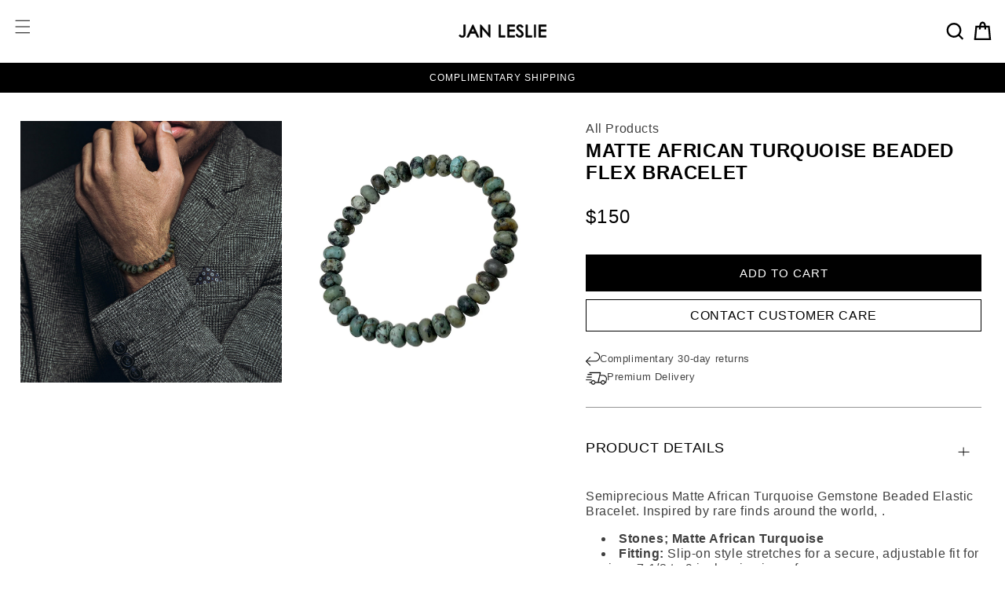

--- FILE ---
content_type: text/css
request_url: https://www.janleslie.com/cdn/shop/t/83/assets/bootstrap.css?v=154296096435095701251758274151
body_size: 14996
content:
/*!
 * Bootstrap v4.0.0 (https://getbootstrap.com)
 * Copyright 2011-2018 The Bootstrap Authors
 * Copyright 2011-2018 Twitter, Inc.
 * Licensed under MIT (https://github.com/twbs/bootstrap/blob/master/LICENSE)
 */.b-container{width:100%;padding-right:15px;padding-left:15px;margin-right:auto;margin-left:auto}@media (min-width: 576px){.b-container{max-width:540px}}@media (min-width: 768px){.b-container{max-width:720px}}@media (min-width: 992px){.b-container{max-width:960px}}@media (min-width: 1200px){.b-container{max-width:1140px}}.b-container-fluid{width:100%;padding-right:15px;padding-left:15px;margin-right:auto;margin-left:auto}.row{display:-webkit-box;display:-ms-flexbox;display:flex;-ms-flex-wrap:wrap;flex-wrap:wrap;margin-right:-15px;margin-left:-15px}.col-1,.col-2,.col-3,.col-4,.col-5,.col-6,.col-7,.col-8,.col-9,.col-10,.col-11,.col-12,.col,.col-auto,.col-sm-1,.col-sm-2,.col-sm-3,.col-sm-4,.col-sm-5,.col-sm-6,.col-sm-7,.col-sm-8,.col-sm-9,.col-sm-10,.col-sm-11,.col-sm-12,.col-sm,.col-sm-auto,.col-md-1,.col-md-2,.col-md-3,.col-md-4,.col-md-5,.col-md-6,.col-md-7,.col-md-8,.col-md-9,.col-md-10,.col-md-11,.col-md-12,.col-md,.col-md-auto,.col-lg-1,.col-lg-2,.col-lg-3,.col-lg-4,.col-lg-5,.col-lg-6,.col-lg-7,.col-lg-8,.col-lg-9,.col-lg-10,.col-lg-11,.col-lg-12,.col-lg,.col-lg-auto,.col-xl-1,.col-xl-2,.col-xl-3,.col-xl-4,.col-xl-5,.col-xl-6,.col-xl-7,.col-xl-8,.col-xl-9,.col-xl-10,.col-xl-11,.col-xl-12,.col-xl,.col-xl-auto{position:relative;width:100%;min-height:1px;padding-right:15px;padding-left:15px}.col{-ms-flex-preferred-size:0;flex-basis:0;-webkit-box-flex:1;-ms-flex-positive:1;flex-grow:1;max-width:100%}.col-auto{-webkit-box-flex:0;-ms-flex:0 0 auto;flex:0 0 auto;width:auto;max-width:none}.col-1{-webkit-box-flex:0;-ms-flex:0 0 8.333333%;flex:0 0 8.333333%;max-width:8.333333%}.col-2{-webkit-box-flex:0;-ms-flex:0 0 16.666667%;flex:0 0 16.666667%;max-width:16.666667%}.col-3{-webkit-box-flex:0;-ms-flex:0 0 25%;flex:0 0 25%;max-width:25%}.col-4{-webkit-box-flex:0;-ms-flex:0 0 33.333333%;flex:0 0 33.333333%;max-width:33.333333%}.col-5{-webkit-box-flex:0;-ms-flex:0 0 41.666667%;flex:0 0 41.666667%;max-width:41.666667%}.col-6{-webkit-box-flex:0;-ms-flex:0 0 50%;flex:0 0 50%;max-width:50%}.col-7{-webkit-box-flex:0;-ms-flex:0 0 58.333333%;flex:0 0 58.333333%;max-width:58.333333%}.col-8{-webkit-box-flex:0;-ms-flex:0 0 66.666667%;flex:0 0 66.666667%;max-width:66.666667%}.col-9{-webkit-box-flex:0;-ms-flex:0 0 75%;flex:0 0 75%;max-width:75%}.col-10{-webkit-box-flex:0;-ms-flex:0 0 83.333333%;flex:0 0 83.333333%;max-width:83.333333%}.col-11{-webkit-box-flex:0;-ms-flex:0 0 91.666667%;flex:0 0 91.666667%;max-width:91.666667%}.col-12{-webkit-box-flex:0;-ms-flex:0 0 100%;flex:0 0 100%;max-width:100%}.order-first{-webkit-box-ordinal-group:0;-ms-flex-order:-1;order:-1}.order-last{-webkit-box-ordinal-group:14;-ms-flex-order:13;order:13}.order-0{-webkit-box-ordinal-group:1;-ms-flex-order:0;order:0}.order-1{-webkit-box-ordinal-group:2;-ms-flex-order:1;order:1}.order-2{-webkit-box-ordinal-group:3;-ms-flex-order:2;order:2}.order-3{-webkit-box-ordinal-group:4;-ms-flex-order:3;order:3}.order-4{-webkit-box-ordinal-group:5;-ms-flex-order:4;order:4}.order-5{-webkit-box-ordinal-group:6;-ms-flex-order:5;order:5}.order-6{-webkit-box-ordinal-group:7;-ms-flex-order:6;order:6}.order-7{-webkit-box-ordinal-group:8;-ms-flex-order:7;order:7}.order-8{-webkit-box-ordinal-group:9;-ms-flex-order:8;order:8}.order-9{-webkit-box-ordinal-group:10;-ms-flex-order:9;order:9}.order-10{-webkit-box-ordinal-group:11;-ms-flex-order:10;order:10}.order-11{-webkit-box-ordinal-group:12;-ms-flex-order:11;order:11}.order-12{-webkit-box-ordinal-group:13;-ms-flex-order:12;order:12}.offset-1{margin-left:8.333333%}.offset-2{margin-left:16.666667%}.offset-3{margin-left:25%}.offset-4{margin-left:33.333333%}.offset-5{margin-left:41.666667%}.offset-6{margin-left:50%}.offset-7{margin-left:58.333333%}.offset-8{margin-left:66.666667%}.offset-9{margin-left:75%}.offset-10{margin-left:83.333333%}.offset-11{margin-left:91.666667%}@media (min-width: 576px){.col-sm{-ms-flex-preferred-size:0;flex-basis:0;-webkit-box-flex:1;-ms-flex-positive:1;flex-grow:1;max-width:100%}.col-sm-auto{-webkit-box-flex:0;-ms-flex:0 0 auto;flex:0 0 auto;width:auto;max-width:none}.col-sm-1{-webkit-box-flex:0;-ms-flex:0 0 8.333333%;flex:0 0 8.333333%;max-width:8.333333%}.col-sm-2{-webkit-box-flex:0;-ms-flex:0 0 16.666667%;flex:0 0 16.666667%;max-width:16.666667%}.col-sm-3{-webkit-box-flex:0;-ms-flex:0 0 25%;flex:0 0 25%;max-width:25%}.col-sm-4{-webkit-box-flex:0;-ms-flex:0 0 33.333333%;flex:0 0 33.333333%;max-width:33.333333%}.col-sm-5{-webkit-box-flex:0;-ms-flex:0 0 41.666667%;flex:0 0 41.666667%;max-width:41.666667%}.col-sm-6{-webkit-box-flex:0;-ms-flex:0 0 50%;flex:0 0 50%;max-width:50%}.col-sm-7{-webkit-box-flex:0;-ms-flex:0 0 58.333333%;flex:0 0 58.333333%;max-width:58.333333%}.col-sm-8{-webkit-box-flex:0;-ms-flex:0 0 66.666667%;flex:0 0 66.666667%;max-width:66.666667%}.col-sm-9{-webkit-box-flex:0;-ms-flex:0 0 75%;flex:0 0 75%;max-width:75%}.col-sm-10{-webkit-box-flex:0;-ms-flex:0 0 83.333333%;flex:0 0 83.333333%;max-width:83.333333%}.col-sm-11{-webkit-box-flex:0;-ms-flex:0 0 91.666667%;flex:0 0 91.666667%;max-width:91.666667%}.col-sm-12{-webkit-box-flex:0;-ms-flex:0 0 100%;flex:0 0 100%;max-width:100%}.order-sm-first{-webkit-box-ordinal-group:0;-ms-flex-order:-1;order:-1}.order-sm-last{-webkit-box-ordinal-group:14;-ms-flex-order:13;order:13}.order-sm-0{-webkit-box-ordinal-group:1;-ms-flex-order:0;order:0}.order-sm-1{-webkit-box-ordinal-group:2;-ms-flex-order:1;order:1}.order-sm-2{-webkit-box-ordinal-group:3;-ms-flex-order:2;order:2}.order-sm-3{-webkit-box-ordinal-group:4;-ms-flex-order:3;order:3}.order-sm-4{-webkit-box-ordinal-group:5;-ms-flex-order:4;order:4}.order-sm-5{-webkit-box-ordinal-group:6;-ms-flex-order:5;order:5}.order-sm-6{-webkit-box-ordinal-group:7;-ms-flex-order:6;order:6}.order-sm-7{-webkit-box-ordinal-group:8;-ms-flex-order:7;order:7}.order-sm-8{-webkit-box-ordinal-group:9;-ms-flex-order:8;order:8}.order-sm-9{-webkit-box-ordinal-group:10;-ms-flex-order:9;order:9}.order-sm-10{-webkit-box-ordinal-group:11;-ms-flex-order:10;order:10}.order-sm-11{-webkit-box-ordinal-group:12;-ms-flex-order:11;order:11}.order-sm-12{-webkit-box-ordinal-group:13;-ms-flex-order:12;order:12}.offset-sm-0{margin-left:0}.offset-sm-1{margin-left:8.333333%}.offset-sm-2{margin-left:16.666667%}.offset-sm-3{margin-left:25%}.offset-sm-4{margin-left:33.333333%}.offset-sm-5{margin-left:41.666667%}.offset-sm-6{margin-left:50%}.offset-sm-7{margin-left:58.333333%}.offset-sm-8{margin-left:66.666667%}.offset-sm-9{margin-left:75%}.offset-sm-10{margin-left:83.333333%}.offset-sm-11{margin-left:91.666667%}}@media (min-width: 768px){.col-md{-ms-flex-preferred-size:0;flex-basis:0;-webkit-box-flex:1;-ms-flex-positive:1;flex-grow:1;max-width:100%}.col-md-auto{-webkit-box-flex:0;-ms-flex:0 0 auto;flex:0 0 auto;width:auto;max-width:none}.col-md-1{-webkit-box-flex:0;-ms-flex:0 0 8.333333%;flex:0 0 8.333333%;max-width:8.333333%}.col-md-2{-webkit-box-flex:0;-ms-flex:0 0 16.666667%;flex:0 0 16.666667%;max-width:16.666667%}.col-md-3{-webkit-box-flex:0;-ms-flex:0 0 25%;flex:0 0 25%;max-width:25%}.col-md-4{-webkit-box-flex:0;-ms-flex:0 0 33.333333%;flex:0 0 33.333333%;max-width:33.333333%}.col-md-5{-webkit-box-flex:0;-ms-flex:0 0 41.666667%;flex:0 0 41.666667%;max-width:41.666667%}.col-md-6{-webkit-box-flex:0;-ms-flex:0 0 50%;flex:0 0 50%;max-width:50%}.col-md-7{-webkit-box-flex:0;-ms-flex:0 0 58.333333%;flex:0 0 58.333333%;max-width:58.333333%}.col-md-8{-webkit-box-flex:0;-ms-flex:0 0 66.666667%;flex:0 0 66.666667%;max-width:66.666667%}.col-md-9{-webkit-box-flex:0;-ms-flex:0 0 75%;flex:0 0 75%;max-width:75%}.col-md-10{-webkit-box-flex:0;-ms-flex:0 0 83.333333%;flex:0 0 83.333333%;max-width:83.333333%}.col-md-11{-webkit-box-flex:0;-ms-flex:0 0 91.666667%;flex:0 0 91.666667%;max-width:91.666667%}.col-md-12{-webkit-box-flex:0;-ms-flex:0 0 100%;flex:0 0 100%;max-width:100%}.order-md-first{-webkit-box-ordinal-group:0;-ms-flex-order:-1;order:-1}.order-md-last{-webkit-box-ordinal-group:14;-ms-flex-order:13;order:13}.order-md-0{-webkit-box-ordinal-group:1;-ms-flex-order:0;order:0}.order-md-1{-webkit-box-ordinal-group:2;-ms-flex-order:1;order:1}.order-md-2{-webkit-box-ordinal-group:3;-ms-flex-order:2;order:2}.order-md-3{-webkit-box-ordinal-group:4;-ms-flex-order:3;order:3}.order-md-4{-webkit-box-ordinal-group:5;-ms-flex-order:4;order:4}.order-md-5{-webkit-box-ordinal-group:6;-ms-flex-order:5;order:5}.order-md-6{-webkit-box-ordinal-group:7;-ms-flex-order:6;order:6}.order-md-7{-webkit-box-ordinal-group:8;-ms-flex-order:7;order:7}.order-md-8{-webkit-box-ordinal-group:9;-ms-flex-order:8;order:8}.order-md-9{-webkit-box-ordinal-group:10;-ms-flex-order:9;order:9}.order-md-10{-webkit-box-ordinal-group:11;-ms-flex-order:10;order:10}.order-md-11{-webkit-box-ordinal-group:12;-ms-flex-order:11;order:11}.order-md-12{-webkit-box-ordinal-group:13;-ms-flex-order:12;order:12}.offset-md-0{margin-left:0}.offset-md-1{margin-left:8.333333%}.offset-md-2{margin-left:16.666667%}.offset-md-3{margin-left:25%}.offset-md-4{margin-left:33.333333%}.offset-md-5{margin-left:41.666667%}.offset-md-6{margin-left:50%}.offset-md-7{margin-left:58.333333%}.offset-md-8{margin-left:66.666667%}.offset-md-9{margin-left:75%}.offset-md-10{margin-left:83.333333%}.offset-md-11{margin-left:91.666667%}}@media (min-width: 992px){.col-lg{-ms-flex-preferred-size:0;flex-basis:0;-webkit-box-flex:1;-ms-flex-positive:1;flex-grow:1;max-width:100%}.col-lg-auto{-webkit-box-flex:0;-ms-flex:0 0 auto;flex:0 0 auto;width:auto;max-width:none}.col-lg-1{-webkit-box-flex:0;-ms-flex:0 0 8.333333%;flex:0 0 8.333333%;max-width:8.333333%}.col-lg-2{-webkit-box-flex:0;-ms-flex:0 0 16.666667%;flex:0 0 16.666667%;max-width:16.666667%}.col-lg-3{-webkit-box-flex:0;-ms-flex:0 0 25%;flex:0 0 25%;max-width:25%}.col-lg-4{-webkit-box-flex:0;-ms-flex:0 0 33.333333%;flex:0 0 33.333333%;max-width:33.333333%}.col-lg-5{-webkit-box-flex:0;-ms-flex:0 0 41.666667%;flex:0 0 41.666667%;max-width:41.666667%}.col-lg-6{-webkit-box-flex:0;-ms-flex:0 0 50%;flex:0 0 50%;max-width:50%}.col-lg-7{-webkit-box-flex:0;-ms-flex:0 0 58.333333%;flex:0 0 58.333333%;max-width:58.333333%}.col-lg-8{-webkit-box-flex:0;-ms-flex:0 0 66.666667%;flex:0 0 66.666667%;max-width:66.666667%}.col-lg-9{-webkit-box-flex:0;-ms-flex:0 0 75%;flex:0 0 75%;max-width:75%}.col-lg-10{-webkit-box-flex:0;-ms-flex:0 0 83.333333%;flex:0 0 83.333333%;max-width:83.333333%}.col-lg-11{-webkit-box-flex:0;-ms-flex:0 0 91.666667%;flex:0 0 91.666667%;max-width:91.666667%}.col-lg-12{-webkit-box-flex:0;-ms-flex:0 0 100%;flex:0 0 100%;max-width:100%}.order-lg-first{-webkit-box-ordinal-group:0;-ms-flex-order:-1;order:-1}.order-lg-last{-webkit-box-ordinal-group:14;-ms-flex-order:13;order:13}.order-lg-0{-webkit-box-ordinal-group:1;-ms-flex-order:0;order:0}.order-lg-1{-webkit-box-ordinal-group:2;-ms-flex-order:1;order:1}.order-lg-2{-webkit-box-ordinal-group:3;-ms-flex-order:2;order:2}.order-lg-3{-webkit-box-ordinal-group:4;-ms-flex-order:3;order:3}.order-lg-4{-webkit-box-ordinal-group:5;-ms-flex-order:4;order:4}.order-lg-5{-webkit-box-ordinal-group:6;-ms-flex-order:5;order:5}.order-lg-6{-webkit-box-ordinal-group:7;-ms-flex-order:6;order:6}.order-lg-7{-webkit-box-ordinal-group:8;-ms-flex-order:7;order:7}.order-lg-8{-webkit-box-ordinal-group:9;-ms-flex-order:8;order:8}.order-lg-9{-webkit-box-ordinal-group:10;-ms-flex-order:9;order:9}.order-lg-10{-webkit-box-ordinal-group:11;-ms-flex-order:10;order:10}.order-lg-11{-webkit-box-ordinal-group:12;-ms-flex-order:11;order:11}.order-lg-12{-webkit-box-ordinal-group:13;-ms-flex-order:12;order:12}.offset-lg-0{margin-left:0}.offset-lg-1{margin-left:8.333333%}.offset-lg-2{margin-left:16.666667%}.offset-lg-3{margin-left:25%}.offset-lg-4{margin-left:33.333333%}.offset-lg-5{margin-left:41.666667%}.offset-lg-6{margin-left:50%}.offset-lg-7{margin-left:58.333333%}.offset-lg-8{margin-left:66.666667%}.offset-lg-9{margin-left:75%}.offset-lg-10{margin-left:83.333333%}.offset-lg-11{margin-left:91.666667%}}@media (min-width: 1200px){.col-xl{-ms-flex-preferred-size:0;flex-basis:0;-webkit-box-flex:1;-ms-flex-positive:1;flex-grow:1;max-width:100%}.col-xl-auto{-webkit-box-flex:0;-ms-flex:0 0 auto;flex:0 0 auto;width:auto;max-width:none}.col-xl-1{-webkit-box-flex:0;-ms-flex:0 0 8.333333%;flex:0 0 8.333333%;max-width:8.333333%}.col-xl-2{-webkit-box-flex:0;-ms-flex:0 0 16.666667%;flex:0 0 16.666667%;max-width:16.666667%}.col-xl-3{-webkit-box-flex:0;-ms-flex:0 0 25%;flex:0 0 25%;max-width:25%}.col-xl-4{-webkit-box-flex:0;-ms-flex:0 0 33.333333%;flex:0 0 33.333333%;max-width:33.333333%}.col-xl-5{-webkit-box-flex:0;-ms-flex:0 0 41.666667%;flex:0 0 41.666667%;max-width:41.666667%}.col-xl-6{-webkit-box-flex:0;-ms-flex:0 0 50%;flex:0 0 50%;max-width:50%}.col-xl-7{-webkit-box-flex:0;-ms-flex:0 0 58.333333%;flex:0 0 58.333333%;max-width:58.333333%}.col-xl-8{-webkit-box-flex:0;-ms-flex:0 0 66.666667%;flex:0 0 66.666667%;max-width:66.666667%}.col-xl-9{-webkit-box-flex:0;-ms-flex:0 0 75%;flex:0 0 75%;max-width:75%}.col-xl-10{-webkit-box-flex:0;-ms-flex:0 0 83.333333%;flex:0 0 83.333333%;max-width:83.333333%}.col-xl-11{-webkit-box-flex:0;-ms-flex:0 0 91.666667%;flex:0 0 91.666667%;max-width:91.666667%}.col-xl-12{-webkit-box-flex:0;-ms-flex:0 0 100%;flex:0 0 100%;max-width:100%}.order-xl-first{-webkit-box-ordinal-group:0;-ms-flex-order:-1;order:-1}.order-xl-last{-webkit-box-ordinal-group:14;-ms-flex-order:13;order:13}.order-xl-0{-webkit-box-ordinal-group:1;-ms-flex-order:0;order:0}.order-xl-1{-webkit-box-ordinal-group:2;-ms-flex-order:1;order:1}.order-xl-2{-webkit-box-ordinal-group:3;-ms-flex-order:2;order:2}.order-xl-3{-webkit-box-ordinal-group:4;-ms-flex-order:3;order:3}.order-xl-4{-webkit-box-ordinal-group:5;-ms-flex-order:4;order:4}.order-xl-5{-webkit-box-ordinal-group:6;-ms-flex-order:5;order:5}.order-xl-6{-webkit-box-ordinal-group:7;-ms-flex-order:6;order:6}.order-xl-7{-webkit-box-ordinal-group:8;-ms-flex-order:7;order:7}.order-xl-8{-webkit-box-ordinal-group:9;-ms-flex-order:8;order:8}.order-xl-9{-webkit-box-ordinal-group:10;-ms-flex-order:9;order:9}.order-xl-10{-webkit-box-ordinal-group:11;-ms-flex-order:10;order:10}.order-xl-11{-webkit-box-ordinal-group:12;-ms-flex-order:11;order:11}.order-xl-12{-webkit-box-ordinal-group:13;-ms-flex-order:12;order:12}.offset-xl-0{margin-left:0}.offset-xl-1{margin-left:8.333333%}.offset-xl-2{margin-left:16.666667%}.offset-xl-3{margin-left:25%}.offset-xl-4{margin-left:33.333333%}.offset-xl-5{margin-left:41.666667%}.offset-xl-6{margin-left:50%}.offset-xl-7{margin-left:58.333333%}.offset-xl-8{margin-left:66.666667%}.offset-xl-9{margin-left:75%}.offset-xl-10{margin-left:83.333333%}.offset-xl-11{margin-left:91.666667%}}.collapse{display:none}.collapse.show{display:block}tr.collapse.show{display:table-row}tbody.collapse.show{display:table-row-group}.collapsing{position:relative;height:0;overflow:hidden;transition:height .35s ease}.d-none{display:none!important}.d-inline{display:inline!important}.d-inline-block{display:inline-block!important}.d-block{display:block!important}.d-table{display:table!important}.d-table-row{display:table-row!important}.d-table-cell{display:table-cell!important}.d-flex{display:-webkit-box!important;display:-ms-flexbox!important;display:flex!important}.d-inline-flex{display:-webkit-inline-box!important;display:-ms-inline-flexbox!important;display:inline-flex!important}@media (min-width: 576px){.d-sm-none{display:none!important}.d-sm-inline{display:inline!important}.d-sm-inline-block{display:inline-block!important}.d-sm-block{display:block!important}.d-sm-table{display:table!important}.d-sm-table-row{display:table-row!important}.d-sm-table-cell{display:table-cell!important}.d-sm-flex{display:-webkit-box!important;display:-ms-flexbox!important;display:flex!important}.d-sm-inline-flex{display:-webkit-inline-box!important;display:-ms-inline-flexbox!important;display:inline-flex!important}}@media (min-width: 768px){.d-md-none{display:none!important}.d-md-inline{display:inline!important}.d-md-inline-block{display:inline-block!important}.d-md-block{display:block!important}.d-md-table{display:table!important}.d-md-table-row{display:table-row!important}.d-md-table-cell{display:table-cell!important}.d-md-flex{display:-webkit-box!important;display:-ms-flexbox!important;display:flex!important}.d-md-inline-flex{display:-webkit-inline-box!important;display:-ms-inline-flexbox!important;display:inline-flex!important}}@media (min-width: 992px){.d-lg-none{display:none!important}.d-lg-inline{display:inline!important}.d-lg-inline-block{display:inline-block!important}.d-lg-block{display:block!important}.d-lg-table{display:table!important}.d-lg-table-row{display:table-row!important}.d-lg-table-cell{display:table-cell!important}.d-lg-flex{display:-webkit-box!important;display:-ms-flexbox!important;display:flex!important}.d-lg-inline-flex{display:-webkit-inline-box!important;display:-ms-inline-flexbox!important;display:inline-flex!important}}@media (min-width: 1200px){.d-xl-none{display:none!important}.d-xl-inline{display:inline!important}.d-xl-inline-block{display:inline-block!important}.d-xl-block{display:block!important}.d-xl-table{display:table!important}.d-xl-table-row{display:table-row!important}.d-xl-table-cell{display:table-cell!important}.d-xl-flex{display:-webkit-box!important;display:-ms-flexbox!important;display:flex!important}.d-xl-inline-flex{display:-webkit-inline-box!important;display:-ms-inline-flexbox!important;display:inline-flex!important}}@media print{.d-print-none{display:none!important}.d-print-inline{display:inline!important}.d-print-inline-block{display:inline-block!important}.d-print-block{display:block!important}.d-print-table{display:table!important}.d-print-table-row{display:table-row!important}.d-print-table-cell{display:table-cell!important}.d-print-flex{display:-webkit-box!important;display:-ms-flexbox!important;display:flex!important}.d-print-inline-flex{display:-webkit-inline-box!important;display:-ms-inline-flexbox!important;display:inline-flex!important}}.flex-row{-webkit-box-orient:horizontal!important;-webkit-box-direction:normal!important;-ms-flex-direction:row!important;flex-direction:row!important}.flex-column{-webkit-box-orient:vertical!important;-webkit-box-direction:normal!important;-ms-flex-direction:column!important;flex-direction:column!important}.flex-row-reverse{-webkit-box-orient:horizontal!important;-webkit-box-direction:reverse!important;-ms-flex-direction:row-reverse!important;flex-direction:row-reverse!important}.flex-column-reverse{-webkit-box-orient:vertical!important;-webkit-box-direction:reverse!important;-ms-flex-direction:column-reverse!important;flex-direction:column-reverse!important}.flex-wrap{-ms-flex-wrap:wrap!important;flex-wrap:wrap!important}.flex-nowrap{-ms-flex-wrap:nowrap!important;flex-wrap:nowrap!important}.flex-wrap-reverse{-ms-flex-wrap:wrap-reverse!important;flex-wrap:wrap-reverse!important}.justify-content-start{-webkit-box-pack:start!important;-ms-flex-pack:start!important;justify-content:flex-start!important}.justify-content-end{-webkit-box-pack:end!important;-ms-flex-pack:end!important;justify-content:flex-end!important}.justify-content-center{-webkit-box-pack:center!important;-ms-flex-pack:center!important;justify-content:center!important}.justify-content-between{-webkit-box-pack:justify!important;-ms-flex-pack:justify!important;justify-content:space-between!important}.justify-content-around{-ms-flex-pack:distribute!important;justify-content:space-around!important}.align-items-start{-webkit-box-align:start!important;-ms-flex-align:start!important;align-items:flex-start!important}.align-items-end{-webkit-box-align:end!important;-ms-flex-align:end!important;align-items:flex-end!important}.align-items-center{-webkit-box-align:center!important;-ms-flex-align:center!important;align-items:center!important}.align-items-baseline{-webkit-box-align:baseline!important;-ms-flex-align:baseline!important;align-items:baseline!important}.align-items-stretch{-webkit-box-align:stretch!important;-ms-flex-align:stretch!important;align-items:stretch!important}.align-content-start{-ms-flex-line-pack:start!important;align-content:flex-start!important}.align-content-end{-ms-flex-line-pack:end!important;align-content:flex-end!important}.align-content-center{-ms-flex-line-pack:center!important;align-content:center!important}.align-content-between{-ms-flex-line-pack:justify!important;align-content:space-between!important}.align-content-around{-ms-flex-line-pack:distribute!important;align-content:space-around!important}.align-content-stretch{-ms-flex-line-pack:stretch!important;align-content:stretch!important}.align-self-auto{-ms-flex-item-align:auto!important;align-self:auto!important}.align-self-start{-ms-flex-item-align:start!important;align-self:flex-start!important}.align-self-end{-ms-flex-item-align:end!important;align-self:flex-end!important}.align-self-center{-ms-flex-item-align:center!important;align-self:center!important}.align-self-baseline{-ms-flex-item-align:baseline!important;align-self:baseline!important}.align-self-stretch{-ms-flex-item-align:stretch!important;align-self:stretch!important}@media (min-width: 576px){.flex-sm-row{-webkit-box-orient:horizontal!important;-webkit-box-direction:normal!important;-ms-flex-direction:row!important;flex-direction:row!important}.flex-sm-column{-webkit-box-orient:vertical!important;-webkit-box-direction:normal!important;-ms-flex-direction:column!important;flex-direction:column!important}.flex-sm-row-reverse{-webkit-box-orient:horizontal!important;-webkit-box-direction:reverse!important;-ms-flex-direction:row-reverse!important;flex-direction:row-reverse!important}.flex-sm-column-reverse{-webkit-box-orient:vertical!important;-webkit-box-direction:reverse!important;-ms-flex-direction:column-reverse!important;flex-direction:column-reverse!important}.flex-sm-wrap{-ms-flex-wrap:wrap!important;flex-wrap:wrap!important}.flex-sm-nowrap{-ms-flex-wrap:nowrap!important;flex-wrap:nowrap!important}.flex-sm-wrap-reverse{-ms-flex-wrap:wrap-reverse!important;flex-wrap:wrap-reverse!important}.justify-content-sm-start{-webkit-box-pack:start!important;-ms-flex-pack:start!important;justify-content:flex-start!important}.justify-content-sm-end{-webkit-box-pack:end!important;-ms-flex-pack:end!important;justify-content:flex-end!important}.justify-content-sm-center{-webkit-box-pack:center!important;-ms-flex-pack:center!important;justify-content:center!important}.justify-content-sm-between{-webkit-box-pack:justify!important;-ms-flex-pack:justify!important;justify-content:space-between!important}.justify-content-sm-around{-ms-flex-pack:distribute!important;justify-content:space-around!important}.align-items-sm-start{-webkit-box-align:start!important;-ms-flex-align:start!important;align-items:flex-start!important}.align-items-sm-end{-webkit-box-align:end!important;-ms-flex-align:end!important;align-items:flex-end!important}.align-items-sm-center{-webkit-box-align:center!important;-ms-flex-align:center!important;align-items:center!important}.align-items-sm-baseline{-webkit-box-align:baseline!important;-ms-flex-align:baseline!important;align-items:baseline!important}.align-items-sm-stretch{-webkit-box-align:stretch!important;-ms-flex-align:stretch!important;align-items:stretch!important}.align-content-sm-start{-ms-flex-line-pack:start!important;align-content:flex-start!important}.align-content-sm-end{-ms-flex-line-pack:end!important;align-content:flex-end!important}.align-content-sm-center{-ms-flex-line-pack:center!important;align-content:center!important}.align-content-sm-between{-ms-flex-line-pack:justify!important;align-content:space-between!important}.align-content-sm-around{-ms-flex-line-pack:distribute!important;align-content:space-around!important}.align-content-sm-stretch{-ms-flex-line-pack:stretch!important;align-content:stretch!important}.align-self-sm-auto{-ms-flex-item-align:auto!important;align-self:auto!important}.align-self-sm-start{-ms-flex-item-align:start!important;align-self:flex-start!important}.align-self-sm-end{-ms-flex-item-align:end!important;align-self:flex-end!important}.align-self-sm-center{-ms-flex-item-align:center!important;align-self:center!important}.align-self-sm-baseline{-ms-flex-item-align:baseline!important;align-self:baseline!important}.align-self-sm-stretch{-ms-flex-item-align:stretch!important;align-self:stretch!important}}@media (min-width: 768px){.flex-md-row{-webkit-box-orient:horizontal!important;-webkit-box-direction:normal!important;-ms-flex-direction:row!important;flex-direction:row!important}.flex-md-column{-webkit-box-orient:vertical!important;-webkit-box-direction:normal!important;-ms-flex-direction:column!important;flex-direction:column!important}.flex-md-row-reverse{-webkit-box-orient:horizontal!important;-webkit-box-direction:reverse!important;-ms-flex-direction:row-reverse!important;flex-direction:row-reverse!important}.flex-md-column-reverse{-webkit-box-orient:vertical!important;-webkit-box-direction:reverse!important;-ms-flex-direction:column-reverse!important;flex-direction:column-reverse!important}.flex-md-wrap{-ms-flex-wrap:wrap!important;flex-wrap:wrap!important}.flex-md-nowrap{-ms-flex-wrap:nowrap!important;flex-wrap:nowrap!important}.flex-md-wrap-reverse{-ms-flex-wrap:wrap-reverse!important;flex-wrap:wrap-reverse!important}.justify-content-md-start{-webkit-box-pack:start!important;-ms-flex-pack:start!important;justify-content:flex-start!important}.justify-content-md-end{-webkit-box-pack:end!important;-ms-flex-pack:end!important;justify-content:flex-end!important}.justify-content-md-center{-webkit-box-pack:center!important;-ms-flex-pack:center!important;justify-content:center!important}.justify-content-md-between{-webkit-box-pack:justify!important;-ms-flex-pack:justify!important;justify-content:space-between!important}.justify-content-md-around{-ms-flex-pack:distribute!important;justify-content:space-around!important}.align-items-md-start{-webkit-box-align:start!important;-ms-flex-align:start!important;align-items:flex-start!important}.align-items-md-end{-webkit-box-align:end!important;-ms-flex-align:end!important;align-items:flex-end!important}.align-items-md-center{-webkit-box-align:center!important;-ms-flex-align:center!important;align-items:center!important}.align-items-md-baseline{-webkit-box-align:baseline!important;-ms-flex-align:baseline!important;align-items:baseline!important}.align-items-md-stretch{-webkit-box-align:stretch!important;-ms-flex-align:stretch!important;align-items:stretch!important}.align-content-md-start{-ms-flex-line-pack:start!important;align-content:flex-start!important}.align-content-md-end{-ms-flex-line-pack:end!important;align-content:flex-end!important}.align-content-md-center{-ms-flex-line-pack:center!important;align-content:center!important}.align-content-md-between{-ms-flex-line-pack:justify!important;align-content:space-between!important}.align-content-md-around{-ms-flex-line-pack:distribute!important;align-content:space-around!important}.align-content-md-stretch{-ms-flex-line-pack:stretch!important;align-content:stretch!important}.align-self-md-auto{-ms-flex-item-align:auto!important;align-self:auto!important}.align-self-md-start{-ms-flex-item-align:start!important;align-self:flex-start!important}.align-self-md-end{-ms-flex-item-align:end!important;align-self:flex-end!important}.align-self-md-center{-ms-flex-item-align:center!important;align-self:center!important}.align-self-md-baseline{-ms-flex-item-align:baseline!important;align-self:baseline!important}.align-self-md-stretch{-ms-flex-item-align:stretch!important;align-self:stretch!important}}@media (min-width: 992px){.flex-lg-row{-webkit-box-orient:horizontal!important;-webkit-box-direction:normal!important;-ms-flex-direction:row!important;flex-direction:row!important}.flex-lg-column{-webkit-box-orient:vertical!important;-webkit-box-direction:normal!important;-ms-flex-direction:column!important;flex-direction:column!important}.flex-lg-row-reverse{-webkit-box-orient:horizontal!important;-webkit-box-direction:reverse!important;-ms-flex-direction:row-reverse!important;flex-direction:row-reverse!important}.flex-lg-column-reverse{-webkit-box-orient:vertical!important;-webkit-box-direction:reverse!important;-ms-flex-direction:column-reverse!important;flex-direction:column-reverse!important}.flex-lg-wrap{-ms-flex-wrap:wrap!important;flex-wrap:wrap!important}.flex-lg-nowrap{-ms-flex-wrap:nowrap!important;flex-wrap:nowrap!important}.flex-lg-wrap-reverse{-ms-flex-wrap:wrap-reverse!important;flex-wrap:wrap-reverse!important}.justify-content-lg-start{-webkit-box-pack:start!important;-ms-flex-pack:start!important;justify-content:flex-start!important}.justify-content-lg-end{-webkit-box-pack:end!important;-ms-flex-pack:end!important;justify-content:flex-end!important}.justify-content-lg-center{-webkit-box-pack:center!important;-ms-flex-pack:center!important;justify-content:center!important}.justify-content-lg-between{-webkit-box-pack:justify!important;-ms-flex-pack:justify!important;justify-content:space-between!important}.justify-content-lg-around{-ms-flex-pack:distribute!important;justify-content:space-around!important}.align-items-lg-start{-webkit-box-align:start!important;-ms-flex-align:start!important;align-items:flex-start!important}.align-items-lg-end{-webkit-box-align:end!important;-ms-flex-align:end!important;align-items:flex-end!important}.align-items-lg-center{-webkit-box-align:center!important;-ms-flex-align:center!important;align-items:center!important}.align-items-lg-baseline{-webkit-box-align:baseline!important;-ms-flex-align:baseline!important;align-items:baseline!important}.align-items-lg-stretch{-webkit-box-align:stretch!important;-ms-flex-align:stretch!important;align-items:stretch!important}.align-content-lg-start{-ms-flex-line-pack:start!important;align-content:flex-start!important}.align-content-lg-end{-ms-flex-line-pack:end!important;align-content:flex-end!important}.align-content-lg-center{-ms-flex-line-pack:center!important;align-content:center!important}.align-content-lg-between{-ms-flex-line-pack:justify!important;align-content:space-between!important}.align-content-lg-around{-ms-flex-line-pack:distribute!important;align-content:space-around!important}.align-content-lg-stretch{-ms-flex-line-pack:stretch!important;align-content:stretch!important}.align-self-lg-auto{-ms-flex-item-align:auto!important;align-self:auto!important}.align-self-lg-start{-ms-flex-item-align:start!important;align-self:flex-start!important}.align-self-lg-end{-ms-flex-item-align:end!important;align-self:flex-end!important}.align-self-lg-center{-ms-flex-item-align:center!important;align-self:center!important}.align-self-lg-baseline{-ms-flex-item-align:baseline!important;align-self:baseline!important}.align-self-lg-stretch{-ms-flex-item-align:stretch!important;align-self:stretch!important}}@media (min-width: 1200px){.flex-xl-row{-webkit-box-orient:horizontal!important;-webkit-box-direction:normal!important;-ms-flex-direction:row!important;flex-direction:row!important}.flex-xl-column{-webkit-box-orient:vertical!important;-webkit-box-direction:normal!important;-ms-flex-direction:column!important;flex-direction:column!important}.flex-xl-row-reverse{-webkit-box-orient:horizontal!important;-webkit-box-direction:reverse!important;-ms-flex-direction:row-reverse!important;flex-direction:row-reverse!important}.flex-xl-column-reverse{-webkit-box-orient:vertical!important;-webkit-box-direction:reverse!important;-ms-flex-direction:column-reverse!important;flex-direction:column-reverse!important}.flex-xl-wrap{-ms-flex-wrap:wrap!important;flex-wrap:wrap!important}.flex-xl-nowrap{-ms-flex-wrap:nowrap!important;flex-wrap:nowrap!important}.flex-xl-wrap-reverse{-ms-flex-wrap:wrap-reverse!important;flex-wrap:wrap-reverse!important}.justify-content-xl-start{-webkit-box-pack:start!important;-ms-flex-pack:start!important;justify-content:flex-start!important}.justify-content-xl-end{-webkit-box-pack:end!important;-ms-flex-pack:end!important;justify-content:flex-end!important}.justify-content-xl-center{-webkit-box-pack:center!important;-ms-flex-pack:center!important;justify-content:center!important}.justify-content-xl-between{-webkit-box-pack:justify!important;-ms-flex-pack:justify!important;justify-content:space-between!important}.justify-content-xl-around{-ms-flex-pack:distribute!important;justify-content:space-around!important}.align-items-xl-start{-webkit-box-align:start!important;-ms-flex-align:start!important;align-items:flex-start!important}.align-items-xl-end{-webkit-box-align:end!important;-ms-flex-align:end!important;align-items:flex-end!important}.align-items-xl-center{-webkit-box-align:center!important;-ms-flex-align:center!important;align-items:center!important}.align-items-xl-baseline{-webkit-box-align:baseline!important;-ms-flex-align:baseline!important;align-items:baseline!important}.align-items-xl-stretch{-webkit-box-align:stretch!important;-ms-flex-align:stretch!important;align-items:stretch!important}.align-content-xl-start{-ms-flex-line-pack:start!important;align-content:flex-start!important}.align-content-xl-end{-ms-flex-line-pack:end!important;align-content:flex-end!important}.align-content-xl-center{-ms-flex-line-pack:center!important;align-content:center!important}.align-content-xl-between{-ms-flex-line-pack:justify!important;align-content:space-between!important}.align-content-xl-around{-ms-flex-line-pack:distribute!important;align-content:space-around!important}.align-content-xl-stretch{-ms-flex-line-pack:stretch!important;align-content:stretch!important}.align-self-xl-auto{-ms-flex-item-align:auto!important;align-self:auto!important}.align-self-xl-start{-ms-flex-item-align:start!important;align-self:flex-start!important}.align-self-xl-end{-ms-flex-item-align:end!important;align-self:flex-end!important}.align-self-xl-center{-ms-flex-item-align:center!important;align-self:center!important}.align-self-xl-baseline{-ms-flex-item-align:baseline!important;align-self:baseline!important}.align-self-xl-stretch{-ms-flex-item-align:stretch!important;align-self:stretch!important}}.float-left{float:left!important}.float-right{float:right!important}.float-none{float:none!important}@media (min-width: 576px){.float-sm-left{float:left!important}.float-sm-right{float:right!important}.float-sm-none{float:none!important}}@media (min-width: 768px){.float-md-left{float:left!important}.float-md-right{float:right!important}.float-md-none{float:none!important}}@media (min-width: 992px){.float-lg-left{float:left!important}.float-lg-right{float:right!important}.float-lg-none{float:none!important}}@media (min-width: 1200px){.float-xl-left{float:left!important}.float-xl-right{float:right!important}.float-xl-none{float:none!important}}.position-static{position:static!important}.position-relative{position:relative!important}.position-absolute{position:absolute!important}.position-fixed{position:fixed!important}.position-sticky{position:-webkit-sticky!important;position:sticky!important}.w-25{width:25%!important}.w-50{width:50%!important}.w-75{width:75%!important}.w-100{width:100%!important}.h-25{height:25%!important}.h-50{height:50%!important}.h-75{height:75%!important}.h-100{height:100%!important}.mw-100{max-width:100%!important}.mh-100{max-height:100%!important}.m-0{margin:0!important}.mt-0,.my-0{margin-top:0!important}.mr-0,.mx-0{margin-right:0!important}.mb-0,.my-0{margin-bottom:0!important}.ml-0,.mx-0{margin-left:0!important}.m-1{margin:.25rem!important}.mt-1,.my-1{margin-top:.25rem!important}.mr-1,.mx-1{margin-right:.25rem!important}.mb-1,.my-1{margin-bottom:.25rem!important}.ml-1,.mx-1{margin-left:.25rem!important}.m-2{margin:.5rem!important}.mt-2,.my-2{margin-top:.5rem!important}.mr-2,.mx-2{margin-right:.5rem!important}.mb-2,.my-2{margin-bottom:.5rem!important}.ml-2,.mx-2{margin-left:.5rem!important}.m-3{margin:1rem!important}.mt-3,.my-3{margin-top:1rem!important}.mr-3,.mx-3{margin-right:1rem!important}.mb-3,.my-3{margin-bottom:1rem!important}.ml-3,.mx-3{margin-left:1rem!important}.m-4{margin:1.5rem!important}.mt-4,.my-4{margin-top:1.5rem!important}.mr-4,.mx-4{margin-right:1.5rem!important}.mb-4,.my-4{margin-bottom:1.5rem!important}.ml-4,.mx-4{margin-left:1.5rem!important}.m-5{margin:3rem!important}.mt-5,.my-5{margin-top:3rem!important}.mr-5,.mx-5{margin-right:3rem!important}.mb-5,.my-5{margin-bottom:3rem!important}.ml-5,.mx-5{margin-left:3rem!important}.p-0{padding:0!important}.pt-0,.py-0{padding-top:0!important}.pr-0,.px-0{padding-right:0!important}.pb-0,.py-0{padding-bottom:0!important}.pl-0,.px-0{padding-left:0!important}.p-1{padding:.25rem!important}.pt-1,.py-1{padding-top:.25rem!important}.pr-1,.px-1{padding-right:.25rem!important}.pb-1,.py-1{padding-bottom:.25rem!important}.pl-1,.px-1{padding-left:.25rem!important}.p-2{padding:.5rem!important}.pt-2,.py-2{padding-top:.5rem!important}.pr-2,.px-2{padding-right:.5rem!important}.pb-2,.py-2{padding-bottom:.5rem!important}.pl-2,.px-2{padding-left:.5rem!important}.p-3{padding:1rem!important}.pt-3,.py-3{padding-top:1rem!important}.pr-3,.px-3{padding-right:1rem!important}.pb-3,.py-3{padding-bottom:1rem!important}.pl-3,.px-3{padding-left:1rem!important}.p-4{padding:1.5rem!important}.pt-4,.py-4{padding-top:1.5rem!important}.pr-4,.px-4{padding-right:1.5rem!important}.pb-4,.py-4{padding-bottom:1.5rem!important}.pl-4,.px-4{padding-left:1.5rem!important}.p-5{padding:3rem!important}.pt-5,.py-5{padding-top:3rem!important}.pr-5,.px-5{padding-right:3rem!important}.pb-5,.py-5{padding-bottom:3rem!important}.pl-5,.px-5{padding-left:3rem!important}.m-auto{margin:auto!important}@media (min-width: 576px){.m-sm-0{margin:0!important}.mt-sm-0,.my-sm-0{margin-top:0!important}.mr-sm-0,.mx-sm-0{margin-right:0!important}.mb-sm-0,.my-sm-0{margin-bottom:0!important}.ml-sm-0,.mx-sm-0{margin-left:0!important}.m-sm-1{margin:.25rem!important}.mt-sm-1,.my-sm-1{margin-top:.25rem!important}.mr-sm-1,.mx-sm-1{margin-right:.25rem!important}.mb-sm-1,.my-sm-1{margin-bottom:.25rem!important}.ml-sm-1,.mx-sm-1{margin-left:.25rem!important}.m-sm-2{margin:.5rem!important}.mt-sm-2,.my-sm-2{margin-top:.5rem!important}.mr-sm-2,.mx-sm-2{margin-right:.5rem!important}.mb-sm-2,.my-sm-2{margin-bottom:.5rem!important}.ml-sm-2,.mx-sm-2{margin-left:.5rem!important}.m-sm-3{margin:1rem!important}.mt-sm-3,.my-sm-3{margin-top:1rem!important}.mr-sm-3,.mx-sm-3{margin-right:1rem!important}.mb-sm-3,.my-sm-3{margin-bottom:1rem!important}.ml-sm-3,.mx-sm-3{margin-left:1rem!important}.m-sm-4{margin:1.5rem!important}.mt-sm-4,.my-sm-4{margin-top:1.5rem!important}.mr-sm-4,.mx-sm-4{margin-right:1.5rem!important}.mb-sm-4,.my-sm-4{margin-bottom:1.5rem!important}.ml-sm-4,.mx-sm-4{margin-left:1.5rem!important}.m-sm-5{margin:3rem!important}.mt-sm-5,.my-sm-5{margin-top:3rem!important}.mr-sm-5,.mx-sm-5{margin-right:3rem!important}.mb-sm-5,.my-sm-5{margin-bottom:3rem!important}.ml-sm-5,.mx-sm-5{margin-left:3rem!important}.p-sm-0{padding:0!important}.pt-sm-0,.py-sm-0{padding-top:0!important}.pr-sm-0,.px-sm-0{padding-right:0!important}.pb-sm-0,.py-sm-0{padding-bottom:0!important}.pl-sm-0,.px-sm-0{padding-left:0!important}.p-sm-1{padding:.25rem!important}.pt-sm-1,.py-sm-1{padding-top:.25rem!important}.pr-sm-1,.px-sm-1{padding-right:.25rem!important}.pb-sm-1,.py-sm-1{padding-bottom:.25rem!important}.pl-sm-1,.px-sm-1{padding-left:.25rem!important}.p-sm-2{padding:.5rem!important}.pt-sm-2,.py-sm-2{padding-top:.5rem!important}.pr-sm-2,.px-sm-2{padding-right:.5rem!important}.pb-sm-2,.py-sm-2{padding-bottom:.5rem!important}.pl-sm-2,.px-sm-2{padding-left:.5rem!important}.p-sm-3{padding:1rem!important}.pt-sm-3,.py-sm-3{padding-top:1rem!important}.pr-sm-3,.px-sm-3{padding-right:1rem!important}.pb-sm-3,.py-sm-3{padding-bottom:1rem!important}.pl-sm-3,.px-sm-3{padding-left:1rem!important}.p-sm-4{padding:1.5rem!important}.pt-sm-4,.py-sm-4{padding-top:1.5rem!important}.pr-sm-4,.px-sm-4{padding-right:1.5rem!important}.pb-sm-4,.py-sm-4{padding-bottom:1.5rem!important}.pl-sm-4,.px-sm-4{padding-left:1.5rem!important}.p-sm-5{padding:3rem!important}.pt-sm-5,.py-sm-5{padding-top:3rem!important}.pr-sm-5,.px-sm-5{padding-right:3rem!important}.pb-sm-5,.py-sm-5{padding-bottom:3rem!important}.pl-sm-5,.px-sm-5{padding-left:3rem!important}.m-sm-auto{margin:auto!important}.mt-sm-auto,.my-sm-auto{margin-top:auto!important}.mr-sm-auto,.mx-sm-auto{margin-right:auto!important}.mb-sm-auto,.my-sm-auto{margin-bottom:auto!important}.ml-sm-auto,.mx-sm-auto{margin-left:auto!important}}@media (min-width: 768px){.m-md-0{margin:0!important}.mt-md-0,.my-md-0{margin-top:0!important}.mr-md-0,.mx-md-0{margin-right:0!important}.mb-md-0,.my-md-0{margin-bottom:0!important}.ml-md-0,.mx-md-0{margin-left:0!important}.m-md-1{margin:.25rem!important}.mt-md-1,.my-md-1{margin-top:.25rem!important}.mr-md-1,.mx-md-1{margin-right:.25rem!important}.mb-md-1,.my-md-1{margin-bottom:.25rem!important}.ml-md-1,.mx-md-1{margin-left:.25rem!important}.m-md-2{margin:.5rem!important}.mt-md-2,.my-md-2{margin-top:.5rem!important}.mr-md-2,.mx-md-2{margin-right:.5rem!important}.mb-md-2,.my-md-2{margin-bottom:.5rem!important}.ml-md-2,.mx-md-2{margin-left:.5rem!important}.m-md-3{margin:1rem!important}.mt-md-3,.my-md-3{margin-top:1rem!important}.mr-md-3,.mx-md-3{margin-right:1rem!important}.mb-md-3,.my-md-3{margin-bottom:1rem!important}.ml-md-3,.mx-md-3{margin-left:1rem!important}.m-md-4{margin:1.5rem!important}.mt-md-4,.my-md-4{margin-top:1.5rem!important}.mr-md-4,.mx-md-4{margin-right:1.5rem!important}.mb-md-4,.my-md-4{margin-bottom:1.5rem!important}.ml-md-4,.mx-md-4{margin-left:1.5rem!important}.m-md-5{margin:3rem!important}.mt-md-5,.my-md-5{margin-top:3rem!important}.mr-md-5,.mx-md-5{margin-right:3rem!important}.mb-md-5,.my-md-5{margin-bottom:3rem!important}.ml-md-5,.mx-md-5{margin-left:3rem!important}.p-md-0{padding:0!important}.pt-md-0,.py-md-0{padding-top:0!important}.pr-md-0,.px-md-0{padding-right:0!important}.pb-md-0,.py-md-0{padding-bottom:0!important}.pl-md-0,.px-md-0{padding-left:0!important}.p-md-1{padding:.25rem!important}.pt-md-1,.py-md-1{padding-top:.25rem!important}.pr-md-1,.px-md-1{padding-right:.25rem!important}.pb-md-1,.py-md-1{padding-bottom:.25rem!important}.pl-md-1,.px-md-1{padding-left:.25rem!important}.p-md-2{padding:.5rem!important}.pt-md-2,.py-md-2{padding-top:.5rem!important}.pr-md-2,.px-md-2{padding-right:.5rem!important}.pb-md-2,.py-md-2{padding-bottom:.5rem!important}.pl-md-2,.px-md-2{padding-left:.5rem!important}.p-md-3{padding:1rem!important}.pt-md-3,.py-md-3{padding-top:1rem!important}.pr-md-3,.px-md-3{padding-right:1rem!important}.pb-md-3,.py-md-3{padding-bottom:1rem!important}.pl-md-3,.px-md-3{padding-left:1rem!important}.p-md-4{padding:1.5rem!important}.pt-md-4,.py-md-4{padding-top:1.5rem!important}.pr-md-4,.px-md-4{padding-right:1.5rem!important}.pb-md-4,.py-md-4{padding-bottom:1.5rem!important}.pl-md-4,.px-md-4{padding-left:1.5rem!important}.p-md-5{padding:3rem!important}.pt-md-5,.py-md-5{padding-top:3rem!important}.pr-md-5,.px-md-5{padding-right:3rem!important}.pb-md-5,.py-md-5{padding-bottom:3rem!important}.pl-md-5,.px-md-5{padding-left:3rem!important}.m-md-auto{margin:auto!important}.mt-md-auto,.my-md-auto{margin-top:auto!important}.mr-md-auto,.mx-md-auto{margin-right:auto!important}.mb-md-auto,.my-md-auto{margin-bottom:auto!important}.ml-md-auto,.mx-md-auto{margin-left:auto!important}}@media (min-width: 992px){.m-lg-0{margin:0!important}.mt-lg-0,.my-lg-0{margin-top:0!important}.mr-lg-0,.mx-lg-0{margin-right:0!important}.mb-lg-0,.my-lg-0{margin-bottom:0!important}.ml-lg-0,.mx-lg-0{margin-left:0!important}.m-lg-1{margin:.25rem!important}.mt-lg-1,.my-lg-1{margin-top:.25rem!important}.mr-lg-1,.mx-lg-1{margin-right:.25rem!important}.mb-lg-1,.my-lg-1{margin-bottom:.25rem!important}.ml-lg-1,.mx-lg-1{margin-left:.25rem!important}.m-lg-2{margin:.5rem!important}.mt-lg-2,.my-lg-2{margin-top:.5rem!important}.mr-lg-2,.mx-lg-2{margin-right:.5rem!important}.mb-lg-2,.my-lg-2{margin-bottom:.5rem!important}.ml-lg-2,.mx-lg-2{margin-left:.5rem!important}.m-lg-3{margin:1rem!important}.mt-lg-3,.my-lg-3{margin-top:1rem!important}.mr-lg-3,.mx-lg-3{margin-right:1rem!important}.mb-lg-3,.my-lg-3{margin-bottom:1rem!important}.ml-lg-3,.mx-lg-3{margin-left:1rem!important}.m-lg-4{margin:1.5rem!important}.mt-lg-4,.my-lg-4{margin-top:1.5rem!important}.mr-lg-4,.mx-lg-4{margin-right:1.5rem!important}.mb-lg-4,.my-lg-4{margin-bottom:1.5rem!important}.ml-lg-4,.mx-lg-4{margin-left:1.5rem!important}.m-lg-5{margin:3rem!important}.mt-lg-5,.my-lg-5{margin-top:3rem!important}.mr-lg-5,.mx-lg-5{margin-right:3rem!important}.mb-lg-5,.my-lg-5{margin-bottom:3rem!important}.ml-lg-5,.mx-lg-5{margin-left:3rem!important}.p-lg-0{padding:0!important}.pt-lg-0,.py-lg-0{padding-top:0!important}.pr-lg-0,.px-lg-0{padding-right:0!important}.pb-lg-0,.py-lg-0{padding-bottom:0!important}.pl-lg-0,.px-lg-0{padding-left:0!important}.p-lg-1{padding:.25rem!important}.pt-lg-1,.py-lg-1{padding-top:.25rem!important}.pr-lg-1,.px-lg-1{padding-right:.25rem!important}.pb-lg-1,.py-lg-1{padding-bottom:.25rem!important}.pl-lg-1,.px-lg-1{padding-left:.25rem!important}.p-lg-2{padding:.5rem!important}.pt-lg-2,.py-lg-2{padding-top:.5rem!important}.pr-lg-2,.px-lg-2{padding-right:.5rem!important}.pb-lg-2,.py-lg-2{padding-bottom:.5rem!important}.pl-lg-2,.px-lg-2{padding-left:.5rem!important}.p-lg-3{padding:1rem!important}.pt-lg-3,.py-lg-3{padding-top:1rem!important}.pr-lg-3,.px-lg-3{padding-right:1rem!important}.pb-lg-3,.py-lg-3{padding-bottom:1rem!important}.pl-lg-3,.px-lg-3{padding-left:1rem!important}.p-lg-4{padding:1.5rem!important}.pt-lg-4,.py-lg-4{padding-top:1.5rem!important}.pr-lg-4,.px-lg-4{padding-right:1.5rem!important}.pb-lg-4,.py-lg-4{padding-bottom:1.5rem!important}.pl-lg-4,.px-lg-4{padding-left:1.5rem!important}.p-lg-5{padding:3rem!important}.pt-lg-5,.py-lg-5{padding-top:3rem!important}.pr-lg-5,.px-lg-5{padding-right:3rem!important}.pb-lg-5,.py-lg-5{padding-bottom:3rem!important}.pl-lg-5,.px-lg-5{padding-left:3rem!important}.m-lg-auto{margin:auto!important}.mt-lg-auto,.my-lg-auto{margin-top:auto!important}.mr-lg-auto,.mx-lg-auto{margin-right:auto!important}.mb-lg-auto,.my-lg-auto{margin-bottom:auto!important}.ml-lg-auto,.mx-lg-auto{margin-left:auto!important}}@media (min-width: 1200px){.m-xl-0{margin:0!important}.mt-xl-0,.my-xl-0{margin-top:0!important}.mr-xl-0,.mx-xl-0{margin-right:0!important}.mb-xl-0,.my-xl-0{margin-bottom:0!important}.ml-xl-0,.mx-xl-0{margin-left:0!important}.m-xl-1{margin:.25rem!important}.mt-xl-1,.my-xl-1{margin-top:.25rem!important}.mr-xl-1,.mx-xl-1{margin-right:.25rem!important}.mb-xl-1,.my-xl-1{margin-bottom:.25rem!important}.ml-xl-1,.mx-xl-1{margin-left:.25rem!important}.m-xl-2{margin:.5rem!important}.mt-xl-2,.my-xl-2{margin-top:.5rem!important}.mr-xl-2,.mx-xl-2{margin-right:.5rem!important}.mb-xl-2,.my-xl-2{margin-bottom:.5rem!important}.ml-xl-2,.mx-xl-2{margin-left:.5rem!important}.m-xl-3{margin:1rem!important}.mt-xl-3,.my-xl-3{margin-top:1rem!important}.mr-xl-3,.mx-xl-3{margin-right:1rem!important}.mb-xl-3,.my-xl-3{margin-bottom:1rem!important}.ml-xl-3,.mx-xl-3{margin-left:1rem!important}.m-xl-4{margin:1.5rem!important}.mt-xl-4,.my-xl-4{margin-top:1.5rem!important}.mr-xl-4,.mx-xl-4{margin-right:1.5rem!important}.mb-xl-4,.my-xl-4{margin-bottom:1.5rem!important}.ml-xl-4,.mx-xl-4{margin-left:1.5rem!important}.m-xl-5{margin:3rem!important}.mt-xl-5,.my-xl-5{margin-top:3rem!important}.mr-xl-5,.mx-xl-5{margin-right:3rem!important}.mb-xl-5,.my-xl-5{margin-bottom:3rem!important}.ml-xl-5,.mx-xl-5{margin-left:3rem!important}.p-xl-0{padding:0!important}.pt-xl-0,.py-xl-0{padding-top:0!important}.pr-xl-0,.px-xl-0{padding-right:0!important}.pb-xl-0,.py-xl-0{padding-bottom:0!important}.pl-xl-0,.px-xl-0{padding-left:0!important}.p-xl-1{padding:.25rem!important}.pt-xl-1,.py-xl-1{padding-top:.25rem!important}.pr-xl-1,.px-xl-1{padding-right:.25rem!important}.pb-xl-1,.py-xl-1{padding-bottom:.25rem!important}.pl-xl-1,.px-xl-1{padding-left:.25rem!important}.p-xl-2{padding:.5rem!important}.pt-xl-2,.py-xl-2{padding-top:.5rem!important}.pr-xl-2,.px-xl-2{padding-right:.5rem!important}.pb-xl-2,.py-xl-2{padding-bottom:.5rem!important}.pl-xl-2,.px-xl-2{padding-left:.5rem!important}.p-xl-3{padding:1rem!important}.pt-xl-3,.py-xl-3{padding-top:1rem!important}.pr-xl-3,.px-xl-3{padding-right:1rem!important}.pb-xl-3,.py-xl-3{padding-bottom:1rem!important}.pl-xl-3,.px-xl-3{padding-left:1rem!important}.p-xl-4{padding:1.5rem!important}.pt-xl-4,.py-xl-4{padding-top:1.5rem!important}.pr-xl-4,.px-xl-4{padding-right:1.5rem!important}.pb-xl-4,.py-xl-4{padding-bottom:1.5rem!important}.pl-xl-4,.px-xl-4{padding-left:1.5rem!important}.p-xl-5{padding:3rem!important}.pt-xl-5,.py-xl-5{padding-top:3rem!important}.pr-xl-5,.px-xl-5{padding-right:3rem!important}.pb-xl-5,.py-xl-5{padding-bottom:3rem!important}.pl-xl-5,.px-xl-5{padding-left:3rem!important}.m-xl-auto{margin:auto!important}.mt-xl-auto,.my-xl-auto{margin-top:auto!important}.mr-xl-auto,.mx-xl-auto{margin-right:auto!important}.mb-xl-auto,.my-xl-auto{margin-bottom:auto!important}.ml-xl-auto,.mx-xl-auto{margin-left:auto!important}}.text-justify{text-align:justify!important}.text-nowrap{white-space:nowrap!important}.text-truncate{overflow:hidden;text-overflow:ellipsis;white-space:nowrap}.text-left{text-align:left!important}.text-right{text-align:right!important}.text-center{text-align:center!important}@media (min-width: 576px){.text-sm-left{text-align:left!important}.text-sm-right{text-align:right!important}.text-sm-center{text-align:center!important}}@media (min-width: 768px){.text-md-left{text-align:left!important}.text-md-right{text-align:right!important}.text-md-center{text-align:center!important}}@media (min-width: 992px){.text-lg-left{text-align:left!important}.text-lg-right{text-align:right!important}.text-lg-center{text-align:center!important}}@media (min-width: 1200px){.text-xl-left{text-align:left!important}.text-xl-right{text-align:right!important}.text-xl-center{text-align:center!important}}.text-lowercase{text-transform:lowercase!important}.text-uppercase{text-transform:uppercase!important}.text-capitalize{text-transform:capitalize!important}.font-italic{font-style:italic!important}.m-300{margin:300px}.mt-300,.my-300{margin-top:300px}.mr-300,.mx-300{margin-right:300px}.mb-300,.my-300{margin-bottom:300px}.ml-300,.mx-300{margin-left:300px}.m-295{margin:295px}.mt-295,.my-295{margin-top:295px}.mr-295,.mx-295{margin-right:295px}.mb-295,.my-295{margin-bottom:295px}.ml-295,.mx-295{margin-left:295px}.m-290{margin:290px}.mt-290,.my-290{margin-top:290px}.mr-290,.mx-290{margin-right:290px}.mb-290,.my-290{margin-bottom:290px}.ml-290,.mx-290{margin-left:290px}.m-285{margin:285px}.mt-285,.my-285{margin-top:285px}.mr-285,.mx-285{margin-right:285px}.mb-285,.my-285{margin-bottom:285px}.ml-285,.mx-285{margin-left:285px}.m-280{margin:280px}.mt-280,.my-280{margin-top:280px}.mr-280,.mx-280{margin-right:280px}.mb-280,.my-280{margin-bottom:280px}.ml-280,.mx-280{margin-left:280px}.m-275{margin:275px}.mt-275,.my-275{margin-top:275px}.mr-275,.mx-275{margin-right:275px}.mb-275,.my-275{margin-bottom:275px}.ml-275,.mx-275{margin-left:275px}.m-270{margin:270px}.mt-270,.my-270{margin-top:270px}.mr-270,.mx-270{margin-right:270px}.mb-270,.my-270{margin-bottom:270px}.ml-270,.mx-270{margin-left:270px}.m-265{margin:265px}.mt-265,.my-265{margin-top:265px}.mr-265,.mx-265{margin-right:265px}.mb-265,.my-265{margin-bottom:265px}.ml-265,.mx-265{margin-left:265px}.m-260{margin:260px}.mt-260,.my-260{margin-top:260px}.mr-260,.mx-260{margin-right:260px}.mb-260,.my-260{margin-bottom:260px}.ml-260,.mx-260{margin-left:260px}.m-255{margin:255px}.mt-255,.my-255{margin-top:255px}.mr-255,.mx-255{margin-right:255px}.mb-255,.my-255{margin-bottom:255px}.ml-255,.mx-255{margin-left:255px}.m-250{margin:250px}.mt-250,.my-250{margin-top:250px}.mr-250,.mx-250{margin-right:250px}.mb-250,.my-250{margin-bottom:250px}.ml-250,.mx-250{margin-left:250px}.m-245{margin:245px}.mt-245,.my-245{margin-top:245px}.mr-245,.mx-245{margin-right:245px}.mb-245,.my-245{margin-bottom:245px}.ml-245,.mx-245{margin-left:245px}.m-240{margin:240px}.mt-240,.my-240{margin-top:240px}.mr-240,.mx-240{margin-right:240px}.mb-240,.my-240{margin-bottom:240px}.ml-240,.mx-240{margin-left:240px}.m-235{margin:235px}.mt-235,.my-235{margin-top:235px}.mr-235,.mx-235{margin-right:235px}.mb-235,.my-235{margin-bottom:235px}.ml-235,.mx-235{margin-left:235px}.m-230{margin:230px}.mt-230,.my-230{margin-top:230px}.mr-230,.mx-230{margin-right:230px}.mb-230,.my-230{margin-bottom:230px}.ml-230,.mx-230{margin-left:230px}.m-225{margin:225px}.mt-225,.my-225{margin-top:225px}.mr-225,.mx-225{margin-right:225px}.mb-225,.my-225{margin-bottom:225px}.ml-225,.mx-225{margin-left:225px}.m-220{margin:220px}.mt-220,.my-220{margin-top:220px}.mr-220,.mx-220{margin-right:220px}.mb-220,.my-220{margin-bottom:220px}.ml-220,.mx-220{margin-left:220px}.m-215{margin:215px}.mt-215,.my-215{margin-top:215px}.mr-215,.mx-215{margin-right:215px}.mb-215,.my-215{margin-bottom:215px}.ml-215,.mx-215{margin-left:215px}.m-210{margin:210px}.mt-210,.my-210{margin-top:210px}.mr-210,.mx-210{margin-right:210px}.mb-210,.my-210{margin-bottom:210px}.ml-210,.mx-210{margin-left:210px}.m-205{margin:205px}.mt-205,.my-205{margin-top:205px}.mr-205,.mx-205{margin-right:205px}.mb-205,.my-205{margin-bottom:205px}.ml-205,.mx-205{margin-left:205px}.m-200{margin:200px}.mt-200,.my-200{margin-top:200px}.mr-200,.mx-200{margin-right:200px}.mb-200,.my-200{margin-bottom:200px}.ml-200,.mx-200{margin-left:200px}.m-195{margin:195px}.mt-195,.my-195{margin-top:195px}.mr-195,.mx-195{margin-right:195px}.mb-195,.my-195{margin-bottom:195px}.ml-195,.mx-195{margin-left:195px}.m-190{margin:190px}.mt-190,.my-190{margin-top:190px}.mr-190,.mx-190{margin-right:190px}.mb-190,.my-190{margin-bottom:190px}.ml-190,.mx-190{margin-left:190px}.m-185{margin:185px}.mt-185,.my-185{margin-top:185px}.mr-185,.mx-185{margin-right:185px}.mb-185,.my-185{margin-bottom:185px}.ml-185,.mx-185{margin-left:185px}.m-180{margin:180px}.mt-180,.my-180{margin-top:180px}.mr-180,.mx-180{margin-right:180px}.mb-180,.my-180{margin-bottom:180px}.ml-180,.mx-180{margin-left:180px}.m-175{margin:175px}.mt-175,.my-175{margin-top:175px}.mr-175,.mx-175{margin-right:175px}.mb-175,.my-175{margin-bottom:175px}.ml-175,.mx-175{margin-left:175px}.m-170{margin:170px}.mt-170,.my-170{margin-top:170px}.mr-170,.mx-170{margin-right:170px}.mb-170,.my-170{margin-bottom:170px}.ml-170,.mx-170{margin-left:170px}.m-165{margin:165px}.mt-165,.my-165{margin-top:165px}.mr-165,.mx-165{margin-right:165px}.mb-165,.my-165{margin-bottom:165px}.ml-165,.mx-165{margin-left:165px}.m-160{margin:160px}.mt-160,.my-160{margin-top:160px}.mr-160,.mx-160{margin-right:160px}.mb-160,.my-160{margin-bottom:160px}.ml-160,.mx-160{margin-left:160px}.m-155{margin:155px}.mt-155,.my-155{margin-top:155px}.mr-155,.mx-155{margin-right:155px}.mb-155,.my-155{margin-bottom:155px}.ml-155,.mx-155{margin-left:155px}.m-150{margin:150px}.mt-150,.my-150{margin-top:150px}.mr-150,.mx-150{margin-right:150px}.mb-150,.my-150{margin-bottom:150px}.ml-150,.mx-150{margin-left:150px}.m-145{margin:145px}.mt-145,.my-145{margin-top:145px}.mr-145,.mx-145{margin-right:145px}.mb-145,.my-145{margin-bottom:145px}.ml-145,.mx-145{margin-left:145px}.m-140{margin:140px}.mt-140,.my-140{margin-top:140px}.mr-140,.mx-140{margin-right:140px}.mb-140,.my-140{margin-bottom:140px}.ml-140,.mx-140{margin-left:140px}.m-135{margin:135px}.mt-135,.my-135{margin-top:135px}.mr-135,.mx-135{margin-right:135px}.mb-135,.my-135{margin-bottom:135px}.ml-135,.mx-135{margin-left:135px}.m-130{margin:130px}.mt-130,.my-130{margin-top:130px}.mr-130,.mx-130{margin-right:130px}.mb-130,.my-130{margin-bottom:130px}.ml-130,.mx-130{margin-left:130px}.m-125{margin:125px}.mt-125,.my-125{margin-top:125px}.mr-125,.mx-125{margin-right:125px}.mb-125,.my-125{margin-bottom:125px}.ml-125,.mx-125{margin-left:125px}.m-120{margin:120px}.mt-120,.my-120{margin-top:120px}.mr-120,.mx-120{margin-right:120px}.mb-120,.my-120{margin-bottom:120px}.ml-120,.mx-120{margin-left:120px}.m-115{margin:115px}.mt-115,.my-115{margin-top:115px}.mr-115,.mx-115{margin-right:115px}.mb-115,.my-115{margin-bottom:115px}.ml-115,.mx-115{margin-left:115px}.m-110{margin:110px}.mt-110,.my-110{margin-top:110px}.mr-110,.mx-110{margin-right:110px}.mb-110,.my-110{margin-bottom:110px}.ml-110,.mx-110{margin-left:110px}.m-105{margin:105px}.mt-105,.my-105{margin-top:105px}.mr-105,.mx-105{margin-right:105px}.mb-105,.my-105{margin-bottom:105px}.ml-105,.mx-105{margin-left:105px}.m-100{margin:100px}.mt-100,.my-100{margin-top:100px}.mr-100,.mx-100{margin-right:100px}.mb-100,.my-100{margin-bottom:100px}.ml-100,.mx-100{margin-left:100px}.m-95{margin:95px}.mt-95,.my-95{margin-top:95px}.mr-95,.mx-95{margin-right:95px}.mb-95,.my-95{margin-bottom:95px}.ml-95,.mx-95{margin-left:95px}.m-90{margin:90px}.mt-90,.my-90{margin-top:90px}.mr-90,.mx-90{margin-right:90px}.mb-90,.my-90{margin-bottom:90px}.ml-90,.mx-90{margin-left:90px}.m-85{margin:85px}.mt-85,.my-85{margin-top:85px}.mr-85,.mx-85{margin-right:85px}.mb-85,.my-85{margin-bottom:85px}.ml-85,.mx-85{margin-left:85px}.m-80{margin:80px}.mt-80,.my-80{margin-top:80px}.mr-80,.mx-80{margin-right:80px}.mb-80,.my-80{margin-bottom:80px}.ml-80,.mx-80{margin-left:80px}.m-75{margin:75px}.mt-75,.my-75{margin-top:75px}.mr-75,.mx-75{margin-right:75px}.mb-75,.my-75{margin-bottom:75px}.ml-75,.mx-75{margin-left:75px}.m-70{margin:70px}.mt-70,.my-70{margin-top:70px}.mr-70,.mx-70{margin-right:70px}.mb-70,.my-70{margin-bottom:70px}.ml-70,.mx-70{margin-left:70px}.m-65{margin:65px}.mt-65,.my-65{margin-top:65px}.mr-65,.mx-65{margin-right:65px}.mb-65,.my-65{margin-bottom:65px}.ml-65,.mx-65{margin-left:65px}.m-60{margin:60px}.mt-60,.my-60{margin-top:60px}.mr-60,.mx-60{margin-right:60px}.mb-60,.my-60{margin-bottom:60px}.ml-60,.mx-60{margin-left:60px}.m-55{margin:55px}.mt-55,.my-55{margin-top:55px}.mr-55,.mx-55{margin-right:55px}.mb-55,.my-55{margin-bottom:55px}.ml-55,.mx-55{margin-left:55px}.m-50{margin:50px}.mt-50,.my-50{margin-top:50px}.mr-50,.mx-50{margin-right:50px}.mb-50,.my-50{margin-bottom:50px}.ml-50,.mx-50{margin-left:50px}.m-45{margin:45px}.mt-45,.my-45{margin-top:45px}.mr-45,.mx-45{margin-right:45px}.mb-45,.my-45{margin-bottom:45px}.ml-45,.mx-45{margin-left:45px}.m-40{margin:40px}.mt-40,.my-40{margin-top:40px}.mr-40,.mx-40{margin-right:40px}.mb-40,.my-40{margin-bottom:40px}.ml-40,.mx-40{margin-left:40px}.m-35{margin:35px}.mt-35,.my-35{margin-top:35px}.mr-35,.mx-35{margin-right:35px}.mb-35,.my-35{margin-bottom:35px}.ml-35,.mx-35{margin-left:35px}.m-30{margin:30px}.mt-30,.my-30{margin-top:30px}.mr-30,.mx-30{margin-right:30px}.mb-30,.my-30{margin-bottom:30px}.ml-30,.mx-30{margin-left:30px}.m-25{margin:25px}.mt-25,.my-25{margin-top:25px}.mr-25,.mx-25{margin-right:25px}.mb-25,.my-25{margin-bottom:25px}.ml-25,.mx-25{margin-left:25px}.m-20{margin:20px}.mt-20,.my-20{margin-top:20px}.mr-20,.mx-20{margin-right:20px}.mb-20,.my-20{margin-bottom:20px}.ml-20,.mx-20{margin-left:20px}.m-15{margin:15px}.mt-15,.my-15{margin-top:15px}.mr-15,.mx-15{margin-right:15px}.mb-15,.my-15{margin-bottom:15px}.ml-15,.mx-15{margin-left:15px}.m-10{margin:10px}.mt-10,.my-10{margin-top:10px}.mr-10,.mx-10{margin-right:10px}.mb-10,.my-10{margin-bottom:10px}.ml-10,.mx-10{margin-left:10px}.m-5{margin:5px}.mt-5,.my-5{margin-top:5px}.mr-5,.mx-5{margin-right:5px}.mb-5,.my-5{margin-bottom:5px}.ml-5,.mx-5{margin-left:5px}.p-300{padding:300px}.pt-300,.py-300{padding-top:300px}.pr-300,.px-300{padding-right:300px}.pb-300,.py-300{padding-bottom:300px}.pl-300,.px-300{padding-left:300px}.p-295{padding:295px}.pt-295,.py-295{padding-top:295px}.pr-295,.px-295{padding-right:295px}.pb-295,.py-295{padding-bottom:295px}.pl-295,.px-295{padding-left:295px}.p-290{padding:290px}.pt-290,.py-290{padding-top:290px}.pr-290,.px-290{padding-right:290px}.pb-290,.py-290{padding-bottom:290px}.pl-290,.px-290{padding-left:290px}.p-285{padding:285px}.pt-285,.py-285{padding-top:285px}.pr-285,.px-285{padding-right:285px}.pb-285,.py-285{padding-bottom:285px}.pl-285,.px-285{padding-left:285px}.p-280{padding:280px}.pt-280,.py-280{padding-top:280px}.pr-280,.px-280{padding-right:280px}.pb-280,.py-280{padding-bottom:280px}.pl-280,.px-280{padding-left:280px}.p-275{padding:275px}.pt-275,.py-275{padding-top:275px}.pr-275,.px-275{padding-right:275px}.pb-275,.py-275{padding-bottom:275px}.pl-275,.px-275{padding-left:275px}.p-270{padding:270px}.pt-270,.py-270{padding-top:270px}.pr-270,.px-270{padding-right:270px}.pb-270,.py-270{padding-bottom:270px}.pl-270,.px-270{padding-left:270px}.p-265{padding:265px}.pt-265,.py-265{padding-top:265px}.pr-265,.px-265{padding-right:265px}.pb-265,.py-265{padding-bottom:265px}.pl-265,.px-265{padding-left:265px}.p-260{padding:260px}.pt-260,.py-260{padding-top:260px}.pr-260,.px-260{padding-right:260px}.pb-260,.py-260{padding-bottom:260px}.pl-260,.px-260{padding-left:260px}.p-255{padding:255px}.pt-255,.py-255{padding-top:255px}.pr-255,.px-255{padding-right:255px}.pb-255,.py-255{padding-bottom:255px}.pl-255,.px-255{padding-left:255px}.p-250{padding:250px}.pt-250,.py-250{padding-top:250px}.pr-250,.px-250{padding-right:250px}.pb-250,.py-250{padding-bottom:250px}.pl-250,.px-250{padding-left:250px}.p-245{padding:245px}.pt-245,.py-245{padding-top:245px}.pr-245,.px-245{padding-right:245px}.pb-245,.py-245{padding-bottom:245px}.pl-245,.px-245{padding-left:245px}.p-240{padding:240px}.pt-240,.py-240{padding-top:240px}.pr-240,.px-240{padding-right:240px}.pb-240,.py-240{padding-bottom:240px}.pl-240,.px-240{padding-left:240px}.p-235{padding:235px}.pt-235,.py-235{padding-top:235px}.pr-235,.px-235{padding-right:235px}.pb-235,.py-235{padding-bottom:235px}.pl-235,.px-235{padding-left:235px}.p-230{padding:230px}.pt-230,.py-230{padding-top:230px}.pr-230,.px-230{padding-right:230px}.pb-230,.py-230{padding-bottom:230px}.pl-230,.px-230{padding-left:230px}.p-225{padding:225px}.pt-225,.py-225{padding-top:225px}.pr-225,.px-225{padding-right:225px}.pb-225,.py-225{padding-bottom:225px}.pl-225,.px-225{padding-left:225px}.p-220{padding:220px}.pt-220,.py-220{padding-top:220px}.pr-220,.px-220{padding-right:220px}.pb-220,.py-220{padding-bottom:220px}.pl-220,.px-220{padding-left:220px}.p-215{padding:215px}.pt-215,.py-215{padding-top:215px}.pr-215,.px-215{padding-right:215px}.pb-215,.py-215{padding-bottom:215px}.pl-215,.px-215{padding-left:215px}.p-210{padding:210px}.pt-210,.py-210{padding-top:210px}.pr-210,.px-210{padding-right:210px}.pb-210,.py-210{padding-bottom:210px}.pl-210,.px-210{padding-left:210px}.p-205{padding:205px}.pt-205,.py-205{padding-top:205px}.pr-205,.px-205{padding-right:205px}.pb-205,.py-205{padding-bottom:205px}.pl-205,.px-205{padding-left:205px}.p-200{padding:200px}.pt-200,.py-200{padding-top:200px}.pr-200,.px-200{padding-right:200px}.pb-200,.py-200{padding-bottom:200px}.pl-200,.px-200{padding-left:200px}.p-195{padding:195px}.pt-195,.py-195{padding-top:195px}.pr-195,.px-195{padding-right:195px}.pb-195,.py-195{padding-bottom:195px}.pl-195,.px-195{padding-left:195px}.p-190{padding:190px}.pt-190,.py-190{padding-top:190px}.pr-190,.px-190{padding-right:190px}.pb-190,.py-190{padding-bottom:190px}.pl-190,.px-190{padding-left:190px}.p-185{padding:185px}.pt-185,.py-185{padding-top:185px}.pr-185,.px-185{padding-right:185px}.pb-185,.py-185{padding-bottom:185px}.pl-185,.px-185{padding-left:185px}.p-180{padding:180px}.pt-180,.py-180{padding-top:180px}.pr-180,.px-180{padding-right:180px}.pb-180,.py-180{padding-bottom:180px}.pl-180,.px-180{padding-left:180px}.p-175{padding:175px}.pt-175,.py-175{padding-top:175px}.pr-175,.px-175{padding-right:175px}.pb-175,.py-175{padding-bottom:175px}.pl-175,.px-175{padding-left:175px}.p-170{padding:170px}.pt-170,.py-170{padding-top:170px}.pr-170,.px-170{padding-right:170px}.pb-170,.py-170{padding-bottom:170px}.pl-170,.px-170{padding-left:170px}.p-165{padding:165px}.pt-165,.py-165{padding-top:165px}.pr-165,.px-165{padding-right:165px}.pb-165,.py-165{padding-bottom:165px}.pl-165,.px-165{padding-left:165px}.p-160{padding:160px}.pt-160,.py-160{padding-top:160px}.pr-160,.px-160{padding-right:160px}.pb-160,.py-160{padding-bottom:160px}.pl-160,.px-160{padding-left:160px}.p-155{padding:155px}.pt-155,.py-155{padding-top:155px}.pr-155,.px-155{padding-right:155px}.pb-155,.py-155{padding-bottom:155px}.pl-155,.px-155{padding-left:155px}.p-150{padding:150px}.pt-150,.py-150{padding-top:150px}.pr-150,.px-150{padding-right:150px}.pb-150,.py-150{padding-bottom:150px}.pl-150,.px-150{padding-left:150px}.p-145{padding:145px}.pt-145,.py-145{padding-top:145px}.pr-145,.px-145{padding-right:145px}.pb-145,.py-145{padding-bottom:145px}.pl-145,.px-145{padding-left:145px}.p-140{padding:140px}.pt-140,.py-140{padding-top:140px}.pr-140,.px-140{padding-right:140px}.pb-140,.py-140{padding-bottom:140px}.pl-140,.px-140{padding-left:140px}.p-135{padding:135px}.pt-135,.py-135{padding-top:135px}.pr-135,.px-135{padding-right:135px}.pb-135,.py-135{padding-bottom:135px}.pl-135,.px-135{padding-left:135px}.p-130{padding:130px}.pt-130,.py-130{padding-top:130px}.pr-130,.px-130{padding-right:130px}.pb-130,.py-130{padding-bottom:130px}.pl-130,.px-130{padding-left:130px}.p-125{padding:125px}.pt-125,.py-125{padding-top:125px}.pr-125,.px-125{padding-right:125px}.pb-125,.py-125{padding-bottom:125px}.pl-125,.px-125{padding-left:125px}.p-120{padding:120px}.pt-120,.py-120{padding-top:120px}.pr-120,.px-120{padding-right:120px}.pb-120,.py-120{padding-bottom:120px}.pl-120,.px-120{padding-left:120px}.p-115{padding:115px}.pt-115,.py-115{padding-top:115px}.pr-115,.px-115{padding-right:115px}.pb-115,.py-115{padding-bottom:115px}.pl-115,.px-115{padding-left:115px}.p-110{padding:110px}.pt-110,.py-110{padding-top:110px}.pr-110,.px-110{padding-right:110px}.pb-110,.py-110{padding-bottom:110px}.pl-110,.px-110{padding-left:110px}.p-105{padding:105px}.pt-105,.py-105{padding-top:105px}.pr-105,.px-105{padding-right:105px}.pb-105,.py-105{padding-bottom:105px}.pl-105,.px-105{padding-left:105px}.p-100{padding:100px}.pt-100,.py-100{padding-top:100px}.pr-100,.px-100{padding-right:100px}.pb-100,.py-100{padding-bottom:100px}.pl-100,.px-100{padding-left:100px}.p-95{padding:95px}.pt-95,.py-95{padding-top:95px}.pr-95,.px-95{padding-right:95px}.pb-95,.py-95{padding-bottom:95px}.pl-95,.px-95{padding-left:95px}.p-90{padding:90px}.pt-90,.py-90{padding-top:90px}.pr-90,.px-90{padding-right:90px}.pb-90,.py-90{padding-bottom:90px}.pl-90,.px-90{padding-left:90px}.p-85{padding:85px}.pt-85,.py-85{padding-top:85px}.pr-85,.px-85{padding-right:85px}.pb-85,.py-85{padding-bottom:85px}.pl-85,.px-85{padding-left:85px}.p-80{padding:80px}.pt-80,.py-80{padding-top:80px}.pr-80,.px-80{padding-right:80px}.pb-80,.py-80{padding-bottom:80px}.pl-80,.px-80{padding-left:80px}.p-75{padding:75px}.pt-75,.py-75{padding-top:75px}.pr-75,.px-75{padding-right:75px}.pb-75,.py-75{padding-bottom:75px}.pl-75,.px-75{padding-left:75px}.p-70{padding:70px}.pt-70,.py-70{padding-top:70px}.pr-70,.px-70{padding-right:70px}.pb-70,.py-70{padding-bottom:70px}.pl-70,.px-70{padding-left:70px}.p-65{padding:65px}.pt-65,.py-65{padding-top:65px}.pr-65,.px-65{padding-right:65px}.pb-65,.py-65{padding-bottom:65px}.pl-65,.px-65{padding-left:65px}.p-60{padding:60px}.pt-60,.py-60{padding-top:60px}.pr-60,.px-60{padding-right:60px}.pb-60,.py-60{padding-bottom:60px}.pl-60,.px-60{padding-left:60px}.p-55{padding:55px}.pt-55,.py-55{padding-top:55px}.pr-55,.px-55{padding-right:55px}.pb-55,.py-55{padding-bottom:55px}.pl-55,.px-55{padding-left:55px}.p-50{padding:50px}.pt-50,.py-50{padding-top:50px}.pr-50,.px-50{padding-right:50px}.pb-50,.py-50{padding-bottom:50px}.pl-50,.px-50{padding-left:50px}.p-45{padding:45px}.pt-45,.py-45{padding-top:45px}.pr-45,.px-45{padding-right:45px}.pb-45,.py-45{padding-bottom:45px}.pl-45,.px-45{padding-left:45px}.p-40{padding:40px}.pt-40,.py-40{padding-top:40px}.pr-40,.px-40{padding-right:40px}.pb-40,.py-40{padding-bottom:40px}.pl-40,.px-40{padding-left:40px}.p-35{padding:35px}.pt-35,.py-35{padding-top:35px}.pr-35,.px-35{padding-right:35px}.pb-35,.py-35{padding-bottom:35px}.pl-35,.px-35{padding-left:35px}.p-30{padding:30px}.pt-30,.py-30{padding-top:30px}.pr-30,.px-30{padding-right:30px}.pb-30,.py-30{padding-bottom:30px}.pl-30,.px-30{padding-left:30px}.p-25{padding:25px}.pt-25,.py-25{padding-top:25px}.pr-25,.px-25{padding-right:25px}.pb-25,.py-25{padding-bottom:25px}.pl-25,.px-25{padding-left:25px}.p-20{padding:20px}.pt-20,.py-20{padding-top:20px}.pr-20,.px-20{padding-right:20px}.pb-20,.py-20{padding-bottom:20px}.pl-20,.px-20{padding-left:20px}.p-15{padding:15px}.pt-15,.py-15{padding-top:15px}.pr-15,.px-15{padding-right:15px}.pb-15,.py-15{padding-bottom:15px}.pl-15,.px-15{padding-left:15px}.p-10{padding:10px}.pt-10,.py-10{padding-top:10px}.pr-10,.px-10{padding-right:10px}.pb-10,.py-10{padding-bottom:10px}.pl-10,.px-10{padding-left:10px}.p-5{padding:5px}.pt-5,.py-5{padding-top:5px}.pr-5,.px-5{padding-right:5px}.pb-5,.py-5{padding-bottom:5px}.pl-5,.px-5{padding-left:5px}.m-auto{margin:auto}.mt-auto,.my-auto{margin-top:auto!important}.mr-auto,.mx-auto{margin-right:auto!important}.mb-auto,.my-auto{margin-bottom:auto!important}.ml-auto,.mx-auto{margin-left:auto!important}@media (min-width: 576px){.m-sm-300{margin:300px}.mt-sm-300,.my-sm-300{margin-top:300px}.mr-sm-300,.mx-sm-300{margin-right:300px}.mb-sm-300,.my-sm-300{margin-bottom:300px}.ml-sm-300,.mx-sm-300{margin-left:300px}.m-sm-295{margin:295px}.mt-sm-295,.my-sm-295{margin-top:295px}.mr-sm-295,.mx-sm-295{margin-right:295px}.mb-sm-295,.my-sm-295{margin-bottom:295px}.ml-sm-295,.mx-sm-295{margin-left:295px}.m-sm-290{margin:290px}.mt-sm-290,.my-sm-290{margin-top:290px}.mr-sm-290,.mx-sm-290{margin-right:290px}.mb-sm-290,.my-sm-290{margin-bottom:290px}.ml-sm-290,.mx-sm-290{margin-left:290px}.m-sm-285{margin:285px}.mt-sm-285,.my-sm-285{margin-top:285px}.mr-sm-285,.mx-sm-285{margin-right:285px}.mb-sm-285,.my-sm-285{margin-bottom:285px}.ml-sm-285,.mx-sm-285{margin-left:285px}.m-sm-280{margin:280px}.mt-sm-280,.my-sm-280{margin-top:280px}.mr-sm-280,.mx-sm-280{margin-right:280px}.mb-sm-280,.my-sm-280{margin-bottom:280px}.ml-sm-280,.mx-sm-280{margin-left:280px}.m-sm-275{margin:275px}.mt-sm-275,.my-sm-275{margin-top:275px}.mr-sm-275,.mx-sm-275{margin-right:275px}.mb-sm-275,.my-sm-275{margin-bottom:275px}.ml-sm-275,.mx-sm-275{margin-left:275px}.m-sm-270{margin:270px}.mt-sm-270,.my-sm-270{margin-top:270px}.mr-sm-270,.mx-sm-270{margin-right:270px}.mb-sm-270,.my-sm-270{margin-bottom:270px}.ml-sm-270,.mx-sm-270{margin-left:270px}.m-sm-265{margin:265px}.mt-sm-265,.my-sm-265{margin-top:265px}.mr-sm-265,.mx-sm-265{margin-right:265px}.mb-sm-265,.my-sm-265{margin-bottom:265px}.ml-sm-265,.mx-sm-265{margin-left:265px}.m-sm-260{margin:260px}.mt-sm-260,.my-sm-260{margin-top:260px}.mr-sm-260,.mx-sm-260{margin-right:260px}.mb-sm-260,.my-sm-260{margin-bottom:260px}.ml-sm-260,.mx-sm-260{margin-left:260px}.m-sm-255{margin:255px}.mt-sm-255,.my-sm-255{margin-top:255px}.mr-sm-255,.mx-sm-255{margin-right:255px}.mb-sm-255,.my-sm-255{margin-bottom:255px}.ml-sm-255,.mx-sm-255{margin-left:255px}.m-sm-250{margin:250px}.mt-sm-250,.my-sm-250{margin-top:250px}.mr-sm-250,.mx-sm-250{margin-right:250px}.mb-sm-250,.my-sm-250{margin-bottom:250px}.ml-sm-250,.mx-sm-250{margin-left:250px}.m-sm-245{margin:245px}.mt-sm-245,.my-sm-245{margin-top:245px}.mr-sm-245,.mx-sm-245{margin-right:245px}.mb-sm-245,.my-sm-245{margin-bottom:245px}.ml-sm-245,.mx-sm-245{margin-left:245px}.m-sm-240{margin:240px}.mt-sm-240,.my-sm-240{margin-top:240px}.mr-sm-240,.mx-sm-240{margin-right:240px}.mb-sm-240,.my-sm-240{margin-bottom:240px}.ml-sm-240,.mx-sm-240{margin-left:240px}.m-sm-235{margin:235px}.mt-sm-235,.my-sm-235{margin-top:235px}.mr-sm-235,.mx-sm-235{margin-right:235px}.mb-sm-235,.my-sm-235{margin-bottom:235px}.ml-sm-235,.mx-sm-235{margin-left:235px}.m-sm-230{margin:230px}.mt-sm-230,.my-sm-230{margin-top:230px}.mr-sm-230,.mx-sm-230{margin-right:230px}.mb-sm-230,.my-sm-230{margin-bottom:230px}.ml-sm-230,.mx-sm-230{margin-left:230px}.m-sm-225{margin:225px}.mt-sm-225,.my-sm-225{margin-top:225px}.mr-sm-225,.mx-sm-225{margin-right:225px}.mb-sm-225,.my-sm-225{margin-bottom:225px}.ml-sm-225,.mx-sm-225{margin-left:225px}.m-sm-220{margin:220px}.mt-sm-220,.my-sm-220{margin-top:220px}.mr-sm-220,.mx-sm-220{margin-right:220px}.mb-sm-220,.my-sm-220{margin-bottom:220px}.ml-sm-220,.mx-sm-220{margin-left:220px}.m-sm-215{margin:215px}.mt-sm-215,.my-sm-215{margin-top:215px}.mr-sm-215,.mx-sm-215{margin-right:215px}.mb-sm-215,.my-sm-215{margin-bottom:215px}.ml-sm-215,.mx-sm-215{margin-left:215px}.m-sm-210{margin:210px}.mt-sm-210,.my-sm-210{margin-top:210px}.mr-sm-210,.mx-sm-210{margin-right:210px}.mb-sm-210,.my-sm-210{margin-bottom:210px}.ml-sm-210,.mx-sm-210{margin-left:210px}.m-sm-205{margin:205px}.mt-sm-205,.my-sm-205{margin-top:205px}.mr-sm-205,.mx-sm-205{margin-right:205px}.mb-sm-205,.my-sm-205{margin-bottom:205px}.ml-sm-205,.mx-sm-205{margin-left:205px}.m-sm-200{margin:200px}.mt-sm-200,.my-sm-200{margin-top:200px}.mr-sm-200,.mx-sm-200{margin-right:200px}.mb-sm-200,.my-sm-200{margin-bottom:200px}.ml-sm-200,.mx-sm-200{margin-left:200px}.m-sm-195{margin:195px}.mt-sm-195,.my-sm-195{margin-top:195px}.mr-sm-195,.mx-sm-195{margin-right:195px}.mb-sm-195,.my-sm-195{margin-bottom:195px}.ml-sm-195,.mx-sm-195{margin-left:195px}.m-sm-190{margin:190px}.mt-sm-190,.my-sm-190{margin-top:190px}.mr-sm-190,.mx-sm-190{margin-right:190px}.mb-sm-190,.my-sm-190{margin-bottom:190px}.ml-sm-190,.mx-sm-190{margin-left:190px}.m-sm-185{margin:185px}.mt-sm-185,.my-sm-185{margin-top:185px}.mr-sm-185,.mx-sm-185{margin-right:185px}.mb-sm-185,.my-sm-185{margin-bottom:185px}.ml-sm-185,.mx-sm-185{margin-left:185px}.m-sm-180{margin:180px}.mt-sm-180,.my-sm-180{margin-top:180px}.mr-sm-180,.mx-sm-180{margin-right:180px}.mb-sm-180,.my-sm-180{margin-bottom:180px}.ml-sm-180,.mx-sm-180{margin-left:180px}.m-sm-175{margin:175px}.mt-sm-175,.my-sm-175{margin-top:175px}.mr-sm-175,.mx-sm-175{margin-right:175px}.mb-sm-175,.my-sm-175{margin-bottom:175px}.ml-sm-175,.mx-sm-175{margin-left:175px}.m-sm-170{margin:170px}.mt-sm-170,.my-sm-170{margin-top:170px}.mr-sm-170,.mx-sm-170{margin-right:170px}.mb-sm-170,.my-sm-170{margin-bottom:170px}.ml-sm-170,.mx-sm-170{margin-left:170px}.m-sm-165{margin:165px}.mt-sm-165,.my-sm-165{margin-top:165px}.mr-sm-165,.mx-sm-165{margin-right:165px}.mb-sm-165,.my-sm-165{margin-bottom:165px}.ml-sm-165,.mx-sm-165{margin-left:165px}.m-sm-160{margin:160px}.mt-sm-160,.my-sm-160{margin-top:160px}.mr-sm-160,.mx-sm-160{margin-right:160px}.mb-sm-160,.my-sm-160{margin-bottom:160px}.ml-sm-160,.mx-sm-160{margin-left:160px}.m-sm-155{margin:155px}.mt-sm-155,.my-sm-155{margin-top:155px}.mr-sm-155,.mx-sm-155{margin-right:155px}.mb-sm-155,.my-sm-155{margin-bottom:155px}.ml-sm-155,.mx-sm-155{margin-left:155px}.m-sm-150{margin:150px}.mt-sm-150,.my-sm-150{margin-top:150px}.mr-sm-150,.mx-sm-150{margin-right:150px}.mb-sm-150,.my-sm-150{margin-bottom:150px}.ml-sm-150,.mx-sm-150{margin-left:150px}.m-sm-145{margin:145px}.mt-sm-145,.my-sm-145{margin-top:145px}.mr-sm-145,.mx-sm-145{margin-right:145px}.mb-sm-145,.my-sm-145{margin-bottom:145px}.ml-sm-145,.mx-sm-145{margin-left:145px}.m-sm-140{margin:140px}.mt-sm-140,.my-sm-140{margin-top:140px}.mr-sm-140,.mx-sm-140{margin-right:140px}.mb-sm-140,.my-sm-140{margin-bottom:140px}.ml-sm-140,.mx-sm-140{margin-left:140px}.m-sm-135{margin:135px}.mt-sm-135,.my-sm-135{margin-top:135px}.mr-sm-135,.mx-sm-135{margin-right:135px}.mb-sm-135,.my-sm-135{margin-bottom:135px}.ml-sm-135,.mx-sm-135{margin-left:135px}.m-sm-130{margin:130px}.mt-sm-130,.my-sm-130{margin-top:130px}.mr-sm-130,.mx-sm-130{margin-right:130px}.mb-sm-130,.my-sm-130{margin-bottom:130px}.ml-sm-130,.mx-sm-130{margin-left:130px}.m-sm-125{margin:125px}.mt-sm-125,.my-sm-125{margin-top:125px}.mr-sm-125,.mx-sm-125{margin-right:125px}.mb-sm-125,.my-sm-125{margin-bottom:125px}.ml-sm-125,.mx-sm-125{margin-left:125px}.m-sm-120{margin:120px}.mt-sm-120,.my-sm-120{margin-top:120px}.mr-sm-120,.mx-sm-120{margin-right:120px}.mb-sm-120,.my-sm-120{margin-bottom:120px}.ml-sm-120,.mx-sm-120{margin-left:120px}.m-sm-115{margin:115px}.mt-sm-115,.my-sm-115{margin-top:115px}.mr-sm-115,.mx-sm-115{margin-right:115px}.mb-sm-115,.my-sm-115{margin-bottom:115px}.ml-sm-115,.mx-sm-115{margin-left:115px}.m-sm-110{margin:110px}.mt-sm-110,.my-sm-110{margin-top:110px}.mr-sm-110,.mx-sm-110{margin-right:110px}.mb-sm-110,.my-sm-110{margin-bottom:110px}.ml-sm-110,.mx-sm-110{margin-left:110px}.m-sm-105{margin:105px}.mt-sm-105,.my-sm-105{margin-top:105px}.mr-sm-105,.mx-sm-105{margin-right:105px}.mb-sm-105,.my-sm-105{margin-bottom:105px}.ml-sm-105,.mx-sm-105{margin-left:105px}.m-sm-100{margin:100px}.mt-sm-100,.my-sm-100{margin-top:100px}.mr-sm-100,.mx-sm-100{margin-right:100px}.mb-sm-100,.my-sm-100{margin-bottom:100px}.ml-sm-100,.mx-sm-100{margin-left:100px}.m-sm-95{margin:95px}.mt-sm-95,.my-sm-95{margin-top:95px}.mr-sm-95,.mx-sm-95{margin-right:95px}.mb-sm-95,.my-sm-95{margin-bottom:95px}.ml-sm-95,.mx-sm-95{margin-left:95px}.m-sm-90{margin:90px}.mt-sm-90,.my-sm-90{margin-top:90px}.mr-sm-90,.mx-sm-90{margin-right:90px}.mb-sm-90,.my-sm-90{margin-bottom:90px}.ml-sm-90,.mx-sm-90{margin-left:90px}.m-sm-85{margin:85px}.mt-sm-85,.my-sm-85{margin-top:85px}.mr-sm-85,.mx-sm-85{margin-right:85px}.mb-sm-85,.my-sm-85{margin-bottom:85px}.ml-sm-85,.mx-sm-85{margin-left:85px}.m-sm-80{margin:80px}.mt-sm-80,.my-sm-80{margin-top:80px}.mr-sm-80,.mx-sm-80{margin-right:80px}.mb-sm-80,.my-sm-80{margin-bottom:80px}.ml-sm-80,.mx-sm-80{margin-left:80px}.m-sm-75{margin:75px}.mt-sm-75,.my-sm-75{margin-top:75px}.mr-sm-75,.mx-sm-75{margin-right:75px}.mb-sm-75,.my-sm-75{margin-bottom:75px}.ml-sm-75,.mx-sm-75{margin-left:75px}.m-sm-70{margin:70px}.mt-sm-70,.my-sm-70{margin-top:70px}.mr-sm-70,.mx-sm-70{margin-right:70px}.mb-sm-70,.my-sm-70{margin-bottom:70px}.ml-sm-70,.mx-sm-70{margin-left:70px}.m-sm-65{margin:65px}.mt-sm-65,.my-sm-65{margin-top:65px}.mr-sm-65,.mx-sm-65{margin-right:65px}.mb-sm-65,.my-sm-65{margin-bottom:65px}.ml-sm-65,.mx-sm-65{margin-left:65px}.m-sm-60{margin:60px}.mt-sm-60,.my-sm-60{margin-top:60px}.mr-sm-60,.mx-sm-60{margin-right:60px}.mb-sm-60,.my-sm-60{margin-bottom:60px}.ml-sm-60,.mx-sm-60{margin-left:60px}.m-sm-55{margin:55px}.mt-sm-55,.my-sm-55{margin-top:55px}.mr-sm-55,.mx-sm-55{margin-right:55px}.mb-sm-55,.my-sm-55{margin-bottom:55px}.ml-sm-55,.mx-sm-55{margin-left:55px}.m-sm-50{margin:50px}.mt-sm-50,.my-sm-50{margin-top:50px}.mr-sm-50,.mx-sm-50{margin-right:50px}.mb-sm-50,.my-sm-50{margin-bottom:50px}.ml-sm-50,.mx-sm-50{margin-left:50px}.m-sm-45{margin:45px}.mt-sm-45,.my-sm-45{margin-top:45px}.mr-sm-45,.mx-sm-45{margin-right:45px}.mb-sm-45,.my-sm-45{margin-bottom:45px}.ml-sm-45,.mx-sm-45{margin-left:45px}.m-sm-40{margin:40px}.mt-sm-40,.my-sm-40{margin-top:40px}.mr-sm-40,.mx-sm-40{margin-right:40px}.mb-sm-40,.my-sm-40{margin-bottom:40px}.ml-sm-40,.mx-sm-40{margin-left:40px}.m-sm-35{margin:35px}.mt-sm-35,.my-sm-35{margin-top:35px}.mr-sm-35,.mx-sm-35{margin-right:35px}.mb-sm-35,.my-sm-35{margin-bottom:35px}.ml-sm-35,.mx-sm-35{margin-left:35px}.m-sm-30{margin:30px}.mt-sm-30,.my-sm-30{margin-top:30px}.mr-sm-30,.mx-sm-30{margin-right:30px}.mb-sm-30,.my-sm-30{margin-bottom:30px}.ml-sm-30,.mx-sm-30{margin-left:30px}.m-sm-25{margin:25px}.mt-sm-25,.my-sm-25{margin-top:25px}.mr-sm-25,.mx-sm-25{margin-right:25px}.mb-sm-25,.my-sm-25{margin-bottom:25px}.ml-sm-25,.mx-sm-25{margin-left:25px}.m-sm-20{margin:20px}.mt-sm-20,.my-sm-20{margin-top:20px}.mr-sm-20,.mx-sm-20{margin-right:20px}.mb-sm-20,.my-sm-20{margin-bottom:20px}.ml-sm-20,.mx-sm-20{margin-left:20px}.m-sm-15{margin:15px}.mt-sm-15,.my-sm-15{margin-top:15px}.mr-sm-15,.mx-sm-15{margin-right:15px}.mb-sm-15,.my-sm-15{margin-bottom:15px}.ml-sm-15,.mx-sm-15{margin-left:15px}.m-sm-10{margin:10px}.mt-sm-10,.my-sm-10{margin-top:10px}.mr-sm-10,.mx-sm-10{margin-right:10px}.mb-sm-10,.my-sm-10{margin-bottom:10px}.ml-sm-10,.mx-sm-10{margin-left:10px}.m-sm-5{margin:5px}.mt-sm-5,.my-sm-5{margin-top:5px}.mr-sm-5,.mx-sm-5{margin-right:5px}.mb-sm-5,.my-sm-5{margin-bottom:5px}.ml-sm-5,.mx-sm-5{margin-left:5px}.p-sm-300{padding:300px}.pt-sm-300,.py-sm-300{padding-top:300px}.pr-sm-300,.px-sm-300{padding-right:300px}.pb-sm-300,.py-sm-300{padding-bottom:300px}.pl-sm-300,.px-sm-300{padding-left:300px}.p-sm-295{padding:295px}.pt-sm-295,.py-sm-295{padding-top:295px}.pr-sm-295,.px-sm-295{padding-right:295px}.pb-sm-295,.py-sm-295{padding-bottom:295px}.pl-sm-295,.px-sm-295{padding-left:295px}.p-sm-290{padding:290px}.pt-sm-290,.py-sm-290{padding-top:290px}.pr-sm-290,.px-sm-290{padding-right:290px}.pb-sm-290,.py-sm-290{padding-bottom:290px}.pl-sm-290,.px-sm-290{padding-left:290px}.p-sm-285{padding:285px}.pt-sm-285,.py-sm-285{padding-top:285px}.pr-sm-285,.px-sm-285{padding-right:285px}.pb-sm-285,.py-sm-285{padding-bottom:285px}.pl-sm-285,.px-sm-285{padding-left:285px}.p-sm-280{padding:280px}.pt-sm-280,.py-sm-280{padding-top:280px}.pr-sm-280,.px-sm-280{padding-right:280px}.pb-sm-280,.py-sm-280{padding-bottom:280px}.pl-sm-280,.px-sm-280{padding-left:280px}.p-sm-275{padding:275px}.pt-sm-275,.py-sm-275{padding-top:275px}.pr-sm-275,.px-sm-275{padding-right:275px}.pb-sm-275,.py-sm-275{padding-bottom:275px}.pl-sm-275,.px-sm-275{padding-left:275px}.p-sm-270{padding:270px}.pt-sm-270,.py-sm-270{padding-top:270px}.pr-sm-270,.px-sm-270{padding-right:270px}.pb-sm-270,.py-sm-270{padding-bottom:270px}.pl-sm-270,.px-sm-270{padding-left:270px}.p-sm-265{padding:265px}.pt-sm-265,.py-sm-265{padding-top:265px}.pr-sm-265,.px-sm-265{padding-right:265px}.pb-sm-265,.py-sm-265{padding-bottom:265px}.pl-sm-265,.px-sm-265{padding-left:265px}.p-sm-260{padding:260px}.pt-sm-260,.py-sm-260{padding-top:260px}.pr-sm-260,.px-sm-260{padding-right:260px}.pb-sm-260,.py-sm-260{padding-bottom:260px}.pl-sm-260,.px-sm-260{padding-left:260px}.p-sm-255{padding:255px}.pt-sm-255,.py-sm-255{padding-top:255px}.pr-sm-255,.px-sm-255{padding-right:255px}.pb-sm-255,.py-sm-255{padding-bottom:255px}.pl-sm-255,.px-sm-255{padding-left:255px}.p-sm-250{padding:250px}.pt-sm-250,.py-sm-250{padding-top:250px}.pr-sm-250,.px-sm-250{padding-right:250px}.pb-sm-250,.py-sm-250{padding-bottom:250px}.pl-sm-250,.px-sm-250{padding-left:250px}.p-sm-245{padding:245px}.pt-sm-245,.py-sm-245{padding-top:245px}.pr-sm-245,.px-sm-245{padding-right:245px}.pb-sm-245,.py-sm-245{padding-bottom:245px}.pl-sm-245,.px-sm-245{padding-left:245px}.p-sm-240{padding:240px}.pt-sm-240,.py-sm-240{padding-top:240px}.pr-sm-240,.px-sm-240{padding-right:240px}.pb-sm-240,.py-sm-240{padding-bottom:240px}.pl-sm-240,.px-sm-240{padding-left:240px}.p-sm-235{padding:235px}.pt-sm-235,.py-sm-235{padding-top:235px}.pr-sm-235,.px-sm-235{padding-right:235px}.pb-sm-235,.py-sm-235{padding-bottom:235px}.pl-sm-235,.px-sm-235{padding-left:235px}.p-sm-230{padding:230px}.pt-sm-230,.py-sm-230{padding-top:230px}.pr-sm-230,.px-sm-230{padding-right:230px}.pb-sm-230,.py-sm-230{padding-bottom:230px}.pl-sm-230,.px-sm-230{padding-left:230px}.p-sm-225{padding:225px}.pt-sm-225,.py-sm-225{padding-top:225px}.pr-sm-225,.px-sm-225{padding-right:225px}.pb-sm-225,.py-sm-225{padding-bottom:225px}.pl-sm-225,.px-sm-225{padding-left:225px}.p-sm-220{padding:220px}.pt-sm-220,.py-sm-220{padding-top:220px}.pr-sm-220,.px-sm-220{padding-right:220px}.pb-sm-220,.py-sm-220{padding-bottom:220px}.pl-sm-220,.px-sm-220{padding-left:220px}.p-sm-215{padding:215px}.pt-sm-215,.py-sm-215{padding-top:215px}.pr-sm-215,.px-sm-215{padding-right:215px}.pb-sm-215,.py-sm-215{padding-bottom:215px}.pl-sm-215,.px-sm-215{padding-left:215px}.p-sm-210{padding:210px}.pt-sm-210,.py-sm-210{padding-top:210px}.pr-sm-210,.px-sm-210{padding-right:210px}.pb-sm-210,.py-sm-210{padding-bottom:210px}.pl-sm-210,.px-sm-210{padding-left:210px}.p-sm-205{padding:205px}.pt-sm-205,.py-sm-205{padding-top:205px}.pr-sm-205,.px-sm-205{padding-right:205px}.pb-sm-205,.py-sm-205{padding-bottom:205px}.pl-sm-205,.px-sm-205{padding-left:205px}.p-sm-200{padding:200px}.pt-sm-200,.py-sm-200{padding-top:200px}.pr-sm-200,.px-sm-200{padding-right:200px}.pb-sm-200,.py-sm-200{padding-bottom:200px}.pl-sm-200,.px-sm-200{padding-left:200px}.p-sm-195{padding:195px}.pt-sm-195,.py-sm-195{padding-top:195px}.pr-sm-195,.px-sm-195{padding-right:195px}.pb-sm-195,.py-sm-195{padding-bottom:195px}.pl-sm-195,.px-sm-195{padding-left:195px}.p-sm-190{padding:190px}.pt-sm-190,.py-sm-190{padding-top:190px}.pr-sm-190,.px-sm-190{padding-right:190px}.pb-sm-190,.py-sm-190{padding-bottom:190px}.pl-sm-190,.px-sm-190{padding-left:190px}.p-sm-185{padding:185px}.pt-sm-185,.py-sm-185{padding-top:185px}.pr-sm-185,.px-sm-185{padding-right:185px}.pb-sm-185,.py-sm-185{padding-bottom:185px}.pl-sm-185,.px-sm-185{padding-left:185px}.p-sm-180{padding:180px}.pt-sm-180,.py-sm-180{padding-top:180px}.pr-sm-180,.px-sm-180{padding-right:180px}.pb-sm-180,.py-sm-180{padding-bottom:180px}.pl-sm-180,.px-sm-180{padding-left:180px}.p-sm-175{padding:175px}.pt-sm-175,.py-sm-175{padding-top:175px}.pr-sm-175,.px-sm-175{padding-right:175px}.pb-sm-175,.py-sm-175{padding-bottom:175px}.pl-sm-175,.px-sm-175{padding-left:175px}.p-sm-170{padding:170px}.pt-sm-170,.py-sm-170{padding-top:170px}.pr-sm-170,.px-sm-170{padding-right:170px}.pb-sm-170,.py-sm-170{padding-bottom:170px}.pl-sm-170,.px-sm-170{padding-left:170px}.p-sm-165{padding:165px}.pt-sm-165,.py-sm-165{padding-top:165px}.pr-sm-165,.px-sm-165{padding-right:165px}.pb-sm-165,.py-sm-165{padding-bottom:165px}.pl-sm-165,.px-sm-165{padding-left:165px}.p-sm-160{padding:160px}.pt-sm-160,.py-sm-160{padding-top:160px}.pr-sm-160,.px-sm-160{padding-right:160px}.pb-sm-160,.py-sm-160{padding-bottom:160px}.pl-sm-160,.px-sm-160{padding-left:160px}.p-sm-155{padding:155px}.pt-sm-155,.py-sm-155{padding-top:155px}.pr-sm-155,.px-sm-155{padding-right:155px}.pb-sm-155,.py-sm-155{padding-bottom:155px}.pl-sm-155,.px-sm-155{padding-left:155px}.p-sm-150{padding:150px}.pt-sm-150,.py-sm-150{padding-top:150px}.pr-sm-150,.px-sm-150{padding-right:150px}.pb-sm-150,.py-sm-150{padding-bottom:150px}.pl-sm-150,.px-sm-150{padding-left:150px}.p-sm-145{padding:145px}.pt-sm-145,.py-sm-145{padding-top:145px}.pr-sm-145,.px-sm-145{padding-right:145px}.pb-sm-145,.py-sm-145{padding-bottom:145px}.pl-sm-145,.px-sm-145{padding-left:145px}.p-sm-140{padding:140px}.pt-sm-140,.py-sm-140{padding-top:140px}.pr-sm-140,.px-sm-140{padding-right:140px}.pb-sm-140,.py-sm-140{padding-bottom:140px}.pl-sm-140,.px-sm-140{padding-left:140px}.p-sm-135{padding:135px}.pt-sm-135,.py-sm-135{padding-top:135px}.pr-sm-135,.px-sm-135{padding-right:135px}.pb-sm-135,.py-sm-135{padding-bottom:135px}.pl-sm-135,.px-sm-135{padding-left:135px}.p-sm-130{padding:130px}.pt-sm-130,.py-sm-130{padding-top:130px}.pr-sm-130,.px-sm-130{padding-right:130px}.pb-sm-130,.py-sm-130{padding-bottom:130px}.pl-sm-130,.px-sm-130{padding-left:130px}.p-sm-125{padding:125px}.pt-sm-125,.py-sm-125{padding-top:125px}.pr-sm-125,.px-sm-125{padding-right:125px}.pb-sm-125,.py-sm-125{padding-bottom:125px}.pl-sm-125,.px-sm-125{padding-left:125px}.p-sm-120{padding:120px}.pt-sm-120,.py-sm-120{padding-top:120px}.pr-sm-120,.px-sm-120{padding-right:120px}.pb-sm-120,.py-sm-120{padding-bottom:120px}.pl-sm-120,.px-sm-120{padding-left:120px}.p-sm-115{padding:115px}.pt-sm-115,.py-sm-115{padding-top:115px}.pr-sm-115,.px-sm-115{padding-right:115px}.pb-sm-115,.py-sm-115{padding-bottom:115px}.pl-sm-115,.px-sm-115{padding-left:115px}.p-sm-110{padding:110px}.pt-sm-110,.py-sm-110{padding-top:110px}.pr-sm-110,.px-sm-110{padding-right:110px}.pb-sm-110,.py-sm-110{padding-bottom:110px}.pl-sm-110,.px-sm-110{padding-left:110px}.p-sm-105{padding:105px}.pt-sm-105,.py-sm-105{padding-top:105px}.pr-sm-105,.px-sm-105{padding-right:105px}.pb-sm-105,.py-sm-105{padding-bottom:105px}.pl-sm-105,.px-sm-105{padding-left:105px}.p-sm-100{padding:100px}.pt-sm-100,.py-sm-100{padding-top:100px}.pr-sm-100,.px-sm-100{padding-right:100px}.pb-sm-100,.py-sm-100{padding-bottom:100px}.pl-sm-100,.px-sm-100{padding-left:100px}.p-sm-95{padding:95px}.pt-sm-95,.py-sm-95{padding-top:95px}.pr-sm-95,.px-sm-95{padding-right:95px}.pb-sm-95,.py-sm-95{padding-bottom:95px}.pl-sm-95,.px-sm-95{padding-left:95px}.p-sm-90{padding:90px}.pt-sm-90,.py-sm-90{padding-top:90px}.pr-sm-90,.px-sm-90{padding-right:90px}.pb-sm-90,.py-sm-90{padding-bottom:90px}.pl-sm-90,.px-sm-90{padding-left:90px}.p-sm-85{padding:85px}.pt-sm-85,.py-sm-85{padding-top:85px}.pr-sm-85,.px-sm-85{padding-right:85px}.pb-sm-85,.py-sm-85{padding-bottom:85px}.pl-sm-85,.px-sm-85{padding-left:85px}.p-sm-80{padding:80px}.pt-sm-80,.py-sm-80{padding-top:80px}.pr-sm-80,.px-sm-80{padding-right:80px}.pb-sm-80,.py-sm-80{padding-bottom:80px}.pl-sm-80,.px-sm-80{padding-left:80px}.p-sm-75{padding:75px}.pt-sm-75,.py-sm-75{padding-top:75px}.pr-sm-75,.px-sm-75{padding-right:75px}.pb-sm-75,.py-sm-75{padding-bottom:75px}.pl-sm-75,.px-sm-75{padding-left:75px}.p-sm-70{padding:70px}.pt-sm-70,.py-sm-70{padding-top:70px}.pr-sm-70,.px-sm-70{padding-right:70px}.pb-sm-70,.py-sm-70{padding-bottom:70px}.pl-sm-70,.px-sm-70{padding-left:70px}.p-sm-65{padding:65px}.pt-sm-65,.py-sm-65{padding-top:65px}.pr-sm-65,.px-sm-65{padding-right:65px}.pb-sm-65,.py-sm-65{padding-bottom:65px}.pl-sm-65,.px-sm-65{padding-left:65px}.p-sm-60{padding:60px}.pt-sm-60,.py-sm-60{padding-top:60px}.pr-sm-60,.px-sm-60{padding-right:60px}.pb-sm-60,.py-sm-60{padding-bottom:60px}.pl-sm-60,.px-sm-60{padding-left:60px}.p-sm-55{padding:55px}.pt-sm-55,.py-sm-55{padding-top:55px}.pr-sm-55,.px-sm-55{padding-right:55px}.pb-sm-55,.py-sm-55{padding-bottom:55px}.pl-sm-55,.px-sm-55{padding-left:55px}.p-sm-50{padding:50px}.pt-sm-50,.py-sm-50{padding-top:50px}.pr-sm-50,.px-sm-50{padding-right:50px}.pb-sm-50,.py-sm-50{padding-bottom:50px}.pl-sm-50,.px-sm-50{padding-left:50px}.p-sm-45{padding:45px}.pt-sm-45,.py-sm-45{padding-top:45px}.pr-sm-45,.px-sm-45{padding-right:45px}.pb-sm-45,.py-sm-45{padding-bottom:45px}.pl-sm-45,.px-sm-45{padding-left:45px}.p-sm-40{padding:40px}.pt-sm-40,.py-sm-40{padding-top:40px}.pr-sm-40,.px-sm-40{padding-right:40px}.pb-sm-40,.py-sm-40{padding-bottom:40px}.pl-sm-40,.px-sm-40{padding-left:40px}.p-sm-35{padding:35px}.pt-sm-35,.py-sm-35{padding-top:35px}.pr-sm-35,.px-sm-35{padding-right:35px}.pb-sm-35,.py-sm-35{padding-bottom:35px}.pl-sm-35,.px-sm-35{padding-left:35px}.p-sm-30{padding:30px}.pt-sm-30,.py-sm-30{padding-top:30px}.pr-sm-30,.px-sm-30{padding-right:30px}.pb-sm-30,.py-sm-30{padding-bottom:30px}.pl-sm-30,.px-sm-30{padding-left:30px}.p-sm-25{padding:25px}.pt-sm-25,.py-sm-25{padding-top:25px}.pr-sm-25,.px-sm-25{padding-right:25px}.pb-sm-25,.py-sm-25{padding-bottom:25px}.pl-sm-25,.px-sm-25{padding-left:25px}.p-sm-20{padding:20px}.pt-sm-20,.py-sm-20{padding-top:20px}.pr-sm-20,.px-sm-20{padding-right:20px}.pb-sm-20,.py-sm-20{padding-bottom:20px}.pl-sm-20,.px-sm-20{padding-left:20px}.p-sm-15{padding:15px}.pt-sm-15,.py-sm-15{padding-top:15px}.pr-sm-15,.px-sm-15{padding-right:15px}.pb-sm-15,.py-sm-15{padding-bottom:15px}.pl-sm-15,.px-sm-15{padding-left:15px}.p-sm-10{padding:10px}.pt-sm-10,.py-sm-10{padding-top:10px}.pr-sm-10,.px-sm-10{padding-right:10px}.pb-sm-10,.py-sm-10{padding-bottom:10px}.pl-sm-10,.px-sm-10{padding-left:10px}.p-sm-5{padding:5px}.pt-sm-5,.py-sm-5{padding-top:5px}.pr-sm-5,.px-sm-5{padding-right:5px}.pb-sm-5,.py-sm-5{padding-bottom:5px}.pl-sm-5,.px-sm-5{padding-left:5px}.m-sm-auto{margin:auto}.mt-sm-auto,.my-sm-auto{margin-top:auto!important}.mr-sm-auto,.mx-sm-auto{margin-right:auto!important}.mb-sm-auto,.my-sm-auto{margin-bottom:auto!important}.ml-sm-auto,.mx-sm-auto{margin-left:auto!important}}@media (min-width: 768px){.m-md-300{margin:300px}.mt-md-300,.my-md-300{margin-top:300px}.mr-md-300,.mx-md-300{margin-right:300px}.mb-md-300,.my-md-300{margin-bottom:300px}.ml-md-300,.mx-md-300{margin-left:300px}.m-md-295{margin:295px}.mt-md-295,.my-md-295{margin-top:295px}.mr-md-295,.mx-md-295{margin-right:295px}.mb-md-295,.my-md-295{margin-bottom:295px}.ml-md-295,.mx-md-295{margin-left:295px}.m-md-290{margin:290px}.mt-md-290,.my-md-290{margin-top:290px}.mr-md-290,.mx-md-290{margin-right:290px}.mb-md-290,.my-md-290{margin-bottom:290px}.ml-md-290,.mx-md-290{margin-left:290px}.m-md-285{margin:285px}.mt-md-285,.my-md-285{margin-top:285px}.mr-md-285,.mx-md-285{margin-right:285px}.mb-md-285,.my-md-285{margin-bottom:285px}.ml-md-285,.mx-md-285{margin-left:285px}.m-md-280{margin:280px}.mt-md-280,.my-md-280{margin-top:280px}.mr-md-280,.mx-md-280{margin-right:280px}.mb-md-280,.my-md-280{margin-bottom:280px}.ml-md-280,.mx-md-280{margin-left:280px}.m-md-275{margin:275px}.mt-md-275,.my-md-275{margin-top:275px}.mr-md-275,.mx-md-275{margin-right:275px}.mb-md-275,.my-md-275{margin-bottom:275px}.ml-md-275,.mx-md-275{margin-left:275px}.m-md-270{margin:270px}.mt-md-270,.my-md-270{margin-top:270px}.mr-md-270,.mx-md-270{margin-right:270px}.mb-md-270,.my-md-270{margin-bottom:270px}.ml-md-270,.mx-md-270{margin-left:270px}.m-md-265{margin:265px}.mt-md-265,.my-md-265{margin-top:265px}.mr-md-265,.mx-md-265{margin-right:265px}.mb-md-265,.my-md-265{margin-bottom:265px}.ml-md-265,.mx-md-265{margin-left:265px}.m-md-260{margin:260px}.mt-md-260,.my-md-260{margin-top:260px}.mr-md-260,.mx-md-260{margin-right:260px}.mb-md-260,.my-md-260{margin-bottom:260px}.ml-md-260,.mx-md-260{margin-left:260px}.m-md-255{margin:255px}.mt-md-255,.my-md-255{margin-top:255px}.mr-md-255,.mx-md-255{margin-right:255px}.mb-md-255,.my-md-255{margin-bottom:255px}.ml-md-255,.mx-md-255{margin-left:255px}.m-md-250{margin:250px}.mt-md-250,.my-md-250{margin-top:250px}.mr-md-250,.mx-md-250{margin-right:250px}.mb-md-250,.my-md-250{margin-bottom:250px}.ml-md-250,.mx-md-250{margin-left:250px}.m-md-245{margin:245px}.mt-md-245,.my-md-245{margin-top:245px}.mr-md-245,.mx-md-245{margin-right:245px}.mb-md-245,.my-md-245{margin-bottom:245px}.ml-md-245,.mx-md-245{margin-left:245px}.m-md-240{margin:240px}.mt-md-240,.my-md-240{margin-top:240px}.mr-md-240,.mx-md-240{margin-right:240px}.mb-md-240,.my-md-240{margin-bottom:240px}.ml-md-240,.mx-md-240{margin-left:240px}.m-md-235{margin:235px}.mt-md-235,.my-md-235{margin-top:235px}.mr-md-235,.mx-md-235{margin-right:235px}.mb-md-235,.my-md-235{margin-bottom:235px}.ml-md-235,.mx-md-235{margin-left:235px}.m-md-230{margin:230px}.mt-md-230,.my-md-230{margin-top:230px}.mr-md-230,.mx-md-230{margin-right:230px}.mb-md-230,.my-md-230{margin-bottom:230px}.ml-md-230,.mx-md-230{margin-left:230px}.m-md-225{margin:225px}.mt-md-225,.my-md-225{margin-top:225px}.mr-md-225,.mx-md-225{margin-right:225px}.mb-md-225,.my-md-225{margin-bottom:225px}.ml-md-225,.mx-md-225{margin-left:225px}.m-md-220{margin:220px}.mt-md-220,.my-md-220{margin-top:220px}.mr-md-220,.mx-md-220{margin-right:220px}.mb-md-220,.my-md-220{margin-bottom:220px}.ml-md-220,.mx-md-220{margin-left:220px}.m-md-215{margin:215px}.mt-md-215,.my-md-215{margin-top:215px}.mr-md-215,.mx-md-215{margin-right:215px}.mb-md-215,.my-md-215{margin-bottom:215px}.ml-md-215,.mx-md-215{margin-left:215px}.m-md-210{margin:210px}.mt-md-210,.my-md-210{margin-top:210px}.mr-md-210,.mx-md-210{margin-right:210px}.mb-md-210,.my-md-210{margin-bottom:210px}.ml-md-210,.mx-md-210{margin-left:210px}.m-md-205{margin:205px}.mt-md-205,.my-md-205{margin-top:205px}.mr-md-205,.mx-md-205{margin-right:205px}.mb-md-205,.my-md-205{margin-bottom:205px}.ml-md-205,.mx-md-205{margin-left:205px}.m-md-200{margin:200px}.mt-md-200,.my-md-200{margin-top:200px}.mr-md-200,.mx-md-200{margin-right:200px}.mb-md-200,.my-md-200{margin-bottom:200px}.ml-md-200,.mx-md-200{margin-left:200px}.m-md-195{margin:195px}.mt-md-195,.my-md-195{margin-top:195px}.mr-md-195,.mx-md-195{margin-right:195px}.mb-md-195,.my-md-195{margin-bottom:195px}.ml-md-195,.mx-md-195{margin-left:195px}.m-md-190{margin:190px}.mt-md-190,.my-md-190{margin-top:190px}.mr-md-190,.mx-md-190{margin-right:190px}.mb-md-190,.my-md-190{margin-bottom:190px}.ml-md-190,.mx-md-190{margin-left:190px}.m-md-185{margin:185px}.mt-md-185,.my-md-185{margin-top:185px}.mr-md-185,.mx-md-185{margin-right:185px}.mb-md-185,.my-md-185{margin-bottom:185px}.ml-md-185,.mx-md-185{margin-left:185px}.m-md-180{margin:180px}.mt-md-180,.my-md-180{margin-top:180px}.mr-md-180,.mx-md-180{margin-right:180px}.mb-md-180,.my-md-180{margin-bottom:180px}.ml-md-180,.mx-md-180{margin-left:180px}.m-md-175{margin:175px}.mt-md-175,.my-md-175{margin-top:175px}.mr-md-175,.mx-md-175{margin-right:175px}.mb-md-175,.my-md-175{margin-bottom:175px}.ml-md-175,.mx-md-175{margin-left:175px}.m-md-170{margin:170px}.mt-md-170,.my-md-170{margin-top:170px}.mr-md-170,.mx-md-170{margin-right:170px}.mb-md-170,.my-md-170{margin-bottom:170px}.ml-md-170,.mx-md-170{margin-left:170px}.m-md-165{margin:165px}.mt-md-165,.my-md-165{margin-top:165px}.mr-md-165,.mx-md-165{margin-right:165px}.mb-md-165,.my-md-165{margin-bottom:165px}.ml-md-165,.mx-md-165{margin-left:165px}.m-md-160{margin:160px}.mt-md-160,.my-md-160{margin-top:160px}.mr-md-160,.mx-md-160{margin-right:160px}.mb-md-160,.my-md-160{margin-bottom:160px}.ml-md-160,.mx-md-160{margin-left:160px}.m-md-155{margin:155px}.mt-md-155,.my-md-155{margin-top:155px}.mr-md-155,.mx-md-155{margin-right:155px}.mb-md-155,.my-md-155{margin-bottom:155px}.ml-md-155,.mx-md-155{margin-left:155px}.m-md-150{margin:150px}.mt-md-150,.my-md-150{margin-top:150px}.mr-md-150,.mx-md-150{margin-right:150px}.mb-md-150,.my-md-150{margin-bottom:150px}.ml-md-150,.mx-md-150{margin-left:150px}.m-md-145{margin:145px}.mt-md-145,.my-md-145{margin-top:145px}.mr-md-145,.mx-md-145{margin-right:145px}.mb-md-145,.my-md-145{margin-bottom:145px}.ml-md-145,.mx-md-145{margin-left:145px}.m-md-140{margin:140px}.mt-md-140,.my-md-140{margin-top:140px}.mr-md-140,.mx-md-140{margin-right:140px}.mb-md-140,.my-md-140{margin-bottom:140px}.ml-md-140,.mx-md-140{margin-left:140px}.m-md-135{margin:135px}.mt-md-135,.my-md-135{margin-top:135px}.mr-md-135,.mx-md-135{margin-right:135px}.mb-md-135,.my-md-135{margin-bottom:135px}.ml-md-135,.mx-md-135{margin-left:135px}.m-md-130{margin:130px}.mt-md-130,.my-md-130{margin-top:130px}.mr-md-130,.mx-md-130{margin-right:130px}.mb-md-130,.my-md-130{margin-bottom:130px}.ml-md-130,.mx-md-130{margin-left:130px}.m-md-125{margin:125px}.mt-md-125,.my-md-125{margin-top:125px}.mr-md-125,.mx-md-125{margin-right:125px}.mb-md-125,.my-md-125{margin-bottom:125px}.ml-md-125,.mx-md-125{margin-left:125px}.m-md-120{margin:120px}.mt-md-120,.my-md-120{margin-top:120px}.mr-md-120,.mx-md-120{margin-right:120px}.mb-md-120,.my-md-120{margin-bottom:120px}.ml-md-120,.mx-md-120{margin-left:120px}.m-md-115{margin:115px}.mt-md-115,.my-md-115{margin-top:115px}.mr-md-115,.mx-md-115{margin-right:115px}.mb-md-115,.my-md-115{margin-bottom:115px}.ml-md-115,.mx-md-115{margin-left:115px}.m-md-110{margin:110px}.mt-md-110,.my-md-110{margin-top:110px}.mr-md-110,.mx-md-110{margin-right:110px}.mb-md-110,.my-md-110{margin-bottom:110px}.ml-md-110,.mx-md-110{margin-left:110px}.m-md-105{margin:105px}.mt-md-105,.my-md-105{margin-top:105px}.mr-md-105,.mx-md-105{margin-right:105px}.mb-md-105,.my-md-105{margin-bottom:105px}.ml-md-105,.mx-md-105{margin-left:105px}.m-md-100{margin:100px}.mt-md-100,.my-md-100{margin-top:100px}.mr-md-100,.mx-md-100{margin-right:100px}.mb-md-100,.my-md-100{margin-bottom:100px}.ml-md-100,.mx-md-100{margin-left:100px}.m-md-95{margin:95px}.mt-md-95,.my-md-95{margin-top:95px}.mr-md-95,.mx-md-95{margin-right:95px}.mb-md-95,.my-md-95{margin-bottom:95px}.ml-md-95,.mx-md-95{margin-left:95px}.m-md-90{margin:90px}.mt-md-90,.my-md-90{margin-top:90px}.mr-md-90,.mx-md-90{margin-right:90px}.mb-md-90,.my-md-90{margin-bottom:90px}.ml-md-90,.mx-md-90{margin-left:90px}.m-md-85{margin:85px}.mt-md-85,.my-md-85{margin-top:85px}.mr-md-85,.mx-md-85{margin-right:85px}.mb-md-85,.my-md-85{margin-bottom:85px}.ml-md-85,.mx-md-85{margin-left:85px}.m-md-80{margin:80px}.mt-md-80,.my-md-80{margin-top:80px}.mr-md-80,.mx-md-80{margin-right:80px}.mb-md-80,.my-md-80{margin-bottom:80px}.ml-md-80,.mx-md-80{margin-left:80px}.m-md-75{margin:75px}.mt-md-75,.my-md-75{margin-top:75px}.mr-md-75,.mx-md-75{margin-right:75px}.mb-md-75,.my-md-75{margin-bottom:75px}.ml-md-75,.mx-md-75{margin-left:75px}.m-md-70{margin:70px}.mt-md-70,.my-md-70{margin-top:70px}.mr-md-70,.mx-md-70{margin-right:70px}.mb-md-70,.my-md-70{margin-bottom:70px}.ml-md-70,.mx-md-70{margin-left:70px}.m-md-65{margin:65px}.mt-md-65,.my-md-65{margin-top:65px}.mr-md-65,.mx-md-65{margin-right:65px}.mb-md-65,.my-md-65{margin-bottom:65px}.ml-md-65,.mx-md-65{margin-left:65px}.m-md-60{margin:60px}.mt-md-60,.my-md-60{margin-top:60px}.mr-md-60,.mx-md-60{margin-right:60px}.mb-md-60,.my-md-60{margin-bottom:60px}.ml-md-60,.mx-md-60{margin-left:60px}.m-md-55{margin:55px}.mt-md-55,.my-md-55{margin-top:55px}.mr-md-55,.mx-md-55{margin-right:55px}.mb-md-55,.my-md-55{margin-bottom:55px}.ml-md-55,.mx-md-55{margin-left:55px}.m-md-50{margin:50px}.mt-md-50,.my-md-50{margin-top:50px}.mr-md-50,.mx-md-50{margin-right:50px}.mb-md-50,.my-md-50{margin-bottom:50px}.ml-md-50,.mx-md-50{margin-left:50px}.m-md-45{margin:45px}.mt-md-45,.my-md-45{margin-top:45px}.mr-md-45,.mx-md-45{margin-right:45px}.mb-md-45,.my-md-45{margin-bottom:45px}.ml-md-45,.mx-md-45{margin-left:45px}.m-md-40{margin:40px}.mt-md-40,.my-md-40{margin-top:40px}.mr-md-40,.mx-md-40{margin-right:40px}.mb-md-40,.my-md-40{margin-bottom:40px}.ml-md-40,.mx-md-40{margin-left:40px}.m-md-35{margin:35px}.mt-md-35,.my-md-35{margin-top:35px}.mr-md-35,.mx-md-35{margin-right:35px}.mb-md-35,.my-md-35{margin-bottom:35px}.ml-md-35,.mx-md-35{margin-left:35px}.m-md-30{margin:30px}.mt-md-30,.my-md-30{margin-top:30px}.mr-md-30,.mx-md-30{margin-right:30px}.mb-md-30,.my-md-30{margin-bottom:30px}.ml-md-30,.mx-md-30{margin-left:30px}.m-md-25{margin:25px}.mt-md-25,.my-md-25{margin-top:25px}.mr-md-25,.mx-md-25{margin-right:25px}.mb-md-25,.my-md-25{margin-bottom:25px}.ml-md-25,.mx-md-25{margin-left:25px}.m-md-20{margin:20px}.mt-md-20,.my-md-20{margin-top:20px}.mr-md-20,.mx-md-20{margin-right:20px}.mb-md-20,.my-md-20{margin-bottom:20px}.ml-md-20,.mx-md-20{margin-left:20px}.m-md-15{margin:15px}.mt-md-15,.my-md-15{margin-top:15px}.mr-md-15,.mx-md-15{margin-right:15px}.mb-md-15,.my-md-15{margin-bottom:15px}.ml-md-15,.mx-md-15{margin-left:15px}.m-md-10{margin:10px}.mt-md-10,.my-md-10{margin-top:10px}.mr-md-10,.mx-md-10{margin-right:10px}.mb-md-10,.my-md-10{margin-bottom:10px}.ml-md-10,.mx-md-10{margin-left:10px}.m-md-5{margin:5px}.mt-md-5,.my-md-5{margin-top:5px}.mr-md-5,.mx-md-5{margin-right:5px}.mb-md-5,.my-md-5{margin-bottom:5px}.ml-md-5,.mx-md-5{margin-left:5px}.p-md-300{padding:300px}.pt-md-300,.py-md-300{padding-top:300px}.pr-md-300,.px-md-300{padding-right:300px}.pb-md-300,.py-md-300{padding-bottom:300px}.pl-md-300,.px-md-300{padding-left:300px}.p-md-295{padding:295px}.pt-md-295,.py-md-295{padding-top:295px}.pr-md-295,.px-md-295{padding-right:295px}.pb-md-295,.py-md-295{padding-bottom:295px}.pl-md-295,.px-md-295{padding-left:295px}.p-md-290{padding:290px}.pt-md-290,.py-md-290{padding-top:290px}.pr-md-290,.px-md-290{padding-right:290px}.pb-md-290,.py-md-290{padding-bottom:290px}.pl-md-290,.px-md-290{padding-left:290px}.p-md-285{padding:285px}.pt-md-285,.py-md-285{padding-top:285px}.pr-md-285,.px-md-285{padding-right:285px}.pb-md-285,.py-md-285{padding-bottom:285px}.pl-md-285,.px-md-285{padding-left:285px}.p-md-280{padding:280px}.pt-md-280,.py-md-280{padding-top:280px}.pr-md-280,.px-md-280{padding-right:280px}.pb-md-280,.py-md-280{padding-bottom:280px}.pl-md-280,.px-md-280{padding-left:280px}.p-md-275{padding:275px}.pt-md-275,.py-md-275{padding-top:275px}.pr-md-275,.px-md-275{padding-right:275px}.pb-md-275,.py-md-275{padding-bottom:275px}.pl-md-275,.px-md-275{padding-left:275px}.p-md-270{padding:270px}.pt-md-270,.py-md-270{padding-top:270px}.pr-md-270,.px-md-270{padding-right:270px}.pb-md-270,.py-md-270{padding-bottom:270px}.pl-md-270,.px-md-270{padding-left:270px}.p-md-265{padding:265px}.pt-md-265,.py-md-265{padding-top:265px}.pr-md-265,.px-md-265{padding-right:265px}.pb-md-265,.py-md-265{padding-bottom:265px}.pl-md-265,.px-md-265{padding-left:265px}.p-md-260{padding:260px}.pt-md-260,.py-md-260{padding-top:260px}.pr-md-260,.px-md-260{padding-right:260px}.pb-md-260,.py-md-260{padding-bottom:260px}.pl-md-260,.px-md-260{padding-left:260px}.p-md-255{padding:255px}.pt-md-255,.py-md-255{padding-top:255px}.pr-md-255,.px-md-255{padding-right:255px}.pb-md-255,.py-md-255{padding-bottom:255px}.pl-md-255,.px-md-255{padding-left:255px}.p-md-250{padding:250px}.pt-md-250,.py-md-250{padding-top:250px}.pr-md-250,.px-md-250{padding-right:250px}.pb-md-250,.py-md-250{padding-bottom:250px}.pl-md-250,.px-md-250{padding-left:250px}.p-md-245{padding:245px}.pt-md-245,.py-md-245{padding-top:245px}.pr-md-245,.px-md-245{padding-right:245px}.pb-md-245,.py-md-245{padding-bottom:245px}.pl-md-245,.px-md-245{padding-left:245px}.p-md-240{padding:240px}.pt-md-240,.py-md-240{padding-top:240px}.pr-md-240,.px-md-240{padding-right:240px}.pb-md-240,.py-md-240{padding-bottom:240px}.pl-md-240,.px-md-240{padding-left:240px}.p-md-235{padding:235px}.pt-md-235,.py-md-235{padding-top:235px}.pr-md-235,.px-md-235{padding-right:235px}.pb-md-235,.py-md-235{padding-bottom:235px}.pl-md-235,.px-md-235{padding-left:235px}.p-md-230{padding:230px}.pt-md-230,.py-md-230{padding-top:230px}.pr-md-230,.px-md-230{padding-right:230px}.pb-md-230,.py-md-230{padding-bottom:230px}.pl-md-230,.px-md-230{padding-left:230px}.p-md-225{padding:225px}.pt-md-225,.py-md-225{padding-top:225px}.pr-md-225,.px-md-225{padding-right:225px}.pb-md-225,.py-md-225{padding-bottom:225px}.pl-md-225,.px-md-225{padding-left:225px}.p-md-220{padding:220px}.pt-md-220,.py-md-220{padding-top:220px}.pr-md-220,.px-md-220{padding-right:220px}.pb-md-220,.py-md-220{padding-bottom:220px}.pl-md-220,.px-md-220{padding-left:220px}.p-md-215{padding:215px}.pt-md-215,.py-md-215{padding-top:215px}.pr-md-215,.px-md-215{padding-right:215px}.pb-md-215,.py-md-215{padding-bottom:215px}.pl-md-215,.px-md-215{padding-left:215px}.p-md-210{padding:210px}.pt-md-210,.py-md-210{padding-top:210px}.pr-md-210,.px-md-210{padding-right:210px}.pb-md-210,.py-md-210{padding-bottom:210px}.pl-md-210,.px-md-210{padding-left:210px}.p-md-205{padding:205px}.pt-md-205,.py-md-205{padding-top:205px}.pr-md-205,.px-md-205{padding-right:205px}.pb-md-205,.py-md-205{padding-bottom:205px}.pl-md-205,.px-md-205{padding-left:205px}.p-md-200{padding:200px}.pt-md-200,.py-md-200{padding-top:200px}.pr-md-200,.px-md-200{padding-right:200px}.pb-md-200,.py-md-200{padding-bottom:200px}.pl-md-200,.px-md-200{padding-left:200px}.p-md-195{padding:195px}.pt-md-195,.py-md-195{padding-top:195px}.pr-md-195,.px-md-195{padding-right:195px}.pb-md-195,.py-md-195{padding-bottom:195px}.pl-md-195,.px-md-195{padding-left:195px}.p-md-190{padding:190px}.pt-md-190,.py-md-190{padding-top:190px}.pr-md-190,.px-md-190{padding-right:190px}.pb-md-190,.py-md-190{padding-bottom:190px}.pl-md-190,.px-md-190{padding-left:190px}.p-md-185{padding:185px}.pt-md-185,.py-md-185{padding-top:185px}.pr-md-185,.px-md-185{padding-right:185px}.pb-md-185,.py-md-185{padding-bottom:185px}.pl-md-185,.px-md-185{padding-left:185px}.p-md-180{padding:180px}.pt-md-180,.py-md-180{padding-top:180px}.pr-md-180,.px-md-180{padding-right:180px}.pb-md-180,.py-md-180{padding-bottom:180px}.pl-md-180,.px-md-180{padding-left:180px}.p-md-175{padding:175px}.pt-md-175,.py-md-175{padding-top:175px}.pr-md-175,.px-md-175{padding-right:175px}.pb-md-175,.py-md-175{padding-bottom:175px}.pl-md-175,.px-md-175{padding-left:175px}.p-md-170{padding:170px}.pt-md-170,.py-md-170{padding-top:170px}.pr-md-170,.px-md-170{padding-right:170px}.pb-md-170,.py-md-170{padding-bottom:170px}.pl-md-170,.px-md-170{padding-left:170px}.p-md-165{padding:165px}.pt-md-165,.py-md-165{padding-top:165px}.pr-md-165,.px-md-165{padding-right:165px}.pb-md-165,.py-md-165{padding-bottom:165px}.pl-md-165,.px-md-165{padding-left:165px}.p-md-160{padding:160px}.pt-md-160,.py-md-160{padding-top:160px}.pr-md-160,.px-md-160{padding-right:160px}.pb-md-160,.py-md-160{padding-bottom:160px}.pl-md-160,.px-md-160{padding-left:160px}.p-md-155{padding:155px}.pt-md-155,.py-md-155{padding-top:155px}.pr-md-155,.px-md-155{padding-right:155px}.pb-md-155,.py-md-155{padding-bottom:155px}.pl-md-155,.px-md-155{padding-left:155px}.p-md-150{padding:150px}.pt-md-150,.py-md-150{padding-top:150px}.pr-md-150,.px-md-150{padding-right:150px}.pb-md-150,.py-md-150{padding-bottom:150px}.pl-md-150,.px-md-150{padding-left:150px}.p-md-145{padding:145px}.pt-md-145,.py-md-145{padding-top:145px}.pr-md-145,.px-md-145{padding-right:145px}.pb-md-145,.py-md-145{padding-bottom:145px}.pl-md-145,.px-md-145{padding-left:145px}.p-md-140{padding:140px}.pt-md-140,.py-md-140{padding-top:140px}.pr-md-140,.px-md-140{padding-right:140px}.pb-md-140,.py-md-140{padding-bottom:140px}.pl-md-140,.px-md-140{padding-left:140px}.p-md-135{padding:135px}.pt-md-135,.py-md-135{padding-top:135px}.pr-md-135,.px-md-135{padding-right:135px}.pb-md-135,.py-md-135{padding-bottom:135px}.pl-md-135,.px-md-135{padding-left:135px}.p-md-130{padding:130px}.pt-md-130,.py-md-130{padding-top:130px}.pr-md-130,.px-md-130{padding-right:130px}.pb-md-130,.py-md-130{padding-bottom:130px}.pl-md-130,.px-md-130{padding-left:130px}.p-md-125{padding:125px}.pt-md-125,.py-md-125{padding-top:125px}.pr-md-125,.px-md-125{padding-right:125px}.pb-md-125,.py-md-125{padding-bottom:125px}.pl-md-125,.px-md-125{padding-left:125px}.p-md-120{padding:120px}.pt-md-120,.py-md-120{padding-top:120px}.pr-md-120,.px-md-120{padding-right:120px}.pb-md-120,.py-md-120{padding-bottom:120px}.pl-md-120,.px-md-120{padding-left:120px}.p-md-115{padding:115px}.pt-md-115,.py-md-115{padding-top:115px}.pr-md-115,.px-md-115{padding-right:115px}.pb-md-115,.py-md-115{padding-bottom:115px}.pl-md-115,.px-md-115{padding-left:115px}.p-md-110{padding:110px}.pt-md-110,.py-md-110{padding-top:110px}.pr-md-110,.px-md-110{padding-right:110px}.pb-md-110,.py-md-110{padding-bottom:110px}.pl-md-110,.px-md-110{padding-left:110px}.p-md-105{padding:105px}.pt-md-105,.py-md-105{padding-top:105px}.pr-md-105,.px-md-105{padding-right:105px}.pb-md-105,.py-md-105{padding-bottom:105px}.pl-md-105,.px-md-105{padding-left:105px}.p-md-100{padding:100px}.pt-md-100,.py-md-100{padding-top:100px}.pr-md-100,.px-md-100{padding-right:100px}.pb-md-100,.py-md-100{padding-bottom:100px}.pl-md-100,.px-md-100{padding-left:100px}.p-md-95{padding:95px}.pt-md-95,.py-md-95{padding-top:95px}.pr-md-95,.px-md-95{padding-right:95px}.pb-md-95,.py-md-95{padding-bottom:95px}.pl-md-95,.px-md-95{padding-left:95px}.p-md-90{padding:90px}.pt-md-90,.py-md-90{padding-top:90px}.pr-md-90,.px-md-90{padding-right:90px}.pb-md-90,.py-md-90{padding-bottom:90px}.pl-md-90,.px-md-90{padding-left:90px}.p-md-85{padding:85px}.pt-md-85,.py-md-85{padding-top:85px}.pr-md-85,.px-md-85{padding-right:85px}.pb-md-85,.py-md-85{padding-bottom:85px}.pl-md-85,.px-md-85{padding-left:85px}.p-md-80{padding:80px}.pt-md-80,.py-md-80{padding-top:80px}.pr-md-80,.px-md-80{padding-right:80px}.pb-md-80,.py-md-80{padding-bottom:80px}.pl-md-80,.px-md-80{padding-left:80px}.p-md-75{padding:75px}.pt-md-75,.py-md-75{padding-top:75px}.pr-md-75,.px-md-75{padding-right:75px}.pb-md-75,.py-md-75{padding-bottom:75px}.pl-md-75,.px-md-75{padding-left:75px}.p-md-70{padding:70px}.pt-md-70,.py-md-70{padding-top:70px}.pr-md-70,.px-md-70{padding-right:70px}.pb-md-70,.py-md-70{padding-bottom:70px}.pl-md-70,.px-md-70{padding-left:70px}.p-md-65{padding:65px}.pt-md-65,.py-md-65{padding-top:65px}.pr-md-65,.px-md-65{padding-right:65px}.pb-md-65,.py-md-65{padding-bottom:65px}.pl-md-65,.px-md-65{padding-left:65px}.p-md-60{padding:60px}.pt-md-60,.py-md-60{padding-top:60px}.pr-md-60,.px-md-60{padding-right:60px}.pb-md-60,.py-md-60{padding-bottom:60px}.pl-md-60,.px-md-60{padding-left:60px}.p-md-55{padding:55px}.pt-md-55,.py-md-55{padding-top:55px}.pr-md-55,.px-md-55{padding-right:55px}.pb-md-55,.py-md-55{padding-bottom:55px}.pl-md-55,.px-md-55{padding-left:55px}.p-md-50{padding:50px}.pt-md-50,.py-md-50{padding-top:50px}.pr-md-50,.px-md-50{padding-right:50px}.pb-md-50,.py-md-50{padding-bottom:50px}.pl-md-50,.px-md-50{padding-left:50px}.p-md-45{padding:45px}.pt-md-45,.py-md-45{padding-top:45px}.pr-md-45,.px-md-45{padding-right:45px}.pb-md-45,.py-md-45{padding-bottom:45px}.pl-md-45,.px-md-45{padding-left:45px}.p-md-40{padding:40px}.pt-md-40,.py-md-40{padding-top:40px}.pr-md-40,.px-md-40{padding-right:40px}.pb-md-40,.py-md-40{padding-bottom:40px}.pl-md-40,.px-md-40{padding-left:40px}.p-md-35{padding:35px}.pt-md-35,.py-md-35{padding-top:35px}.pr-md-35,.px-md-35{padding-right:35px}.pb-md-35,.py-md-35{padding-bottom:35px}.pl-md-35,.px-md-35{padding-left:35px}.p-md-30{padding:30px}.pt-md-30,.py-md-30{padding-top:30px}.pr-md-30,.px-md-30{padding-right:30px}.pb-md-30,.py-md-30{padding-bottom:30px}.pl-md-30,.px-md-30{padding-left:30px}.p-md-25{padding:25px}.pt-md-25,.py-md-25{padding-top:25px}.pr-md-25,.px-md-25{padding-right:25px}.pb-md-25,.py-md-25{padding-bottom:25px}.pl-md-25,.px-md-25{padding-left:25px}.p-md-20{padding:20px}.pt-md-20,.py-md-20{padding-top:20px}.pr-md-20,.px-md-20{padding-right:20px}.pb-md-20,.py-md-20{padding-bottom:20px}.pl-md-20,.px-md-20{padding-left:20px}.p-md-15{padding:15px}.pt-md-15,.py-md-15{padding-top:15px}.pr-md-15,.px-md-15{padding-right:15px}.pb-md-15,.py-md-15{padding-bottom:15px}.pl-md-15,.px-md-15{padding-left:15px}.p-md-10{padding:10px}.pt-md-10,.py-md-10{padding-top:10px}.pr-md-10,.px-md-10{padding-right:10px}.pb-md-10,.py-md-10{padding-bottom:10px}.pl-md-10,.px-md-10{padding-left:10px}.p-md-5{padding:5px}.pt-md-5,.py-md-5{padding-top:5px}.pr-md-5,.px-md-5{padding-right:5px}.pb-md-5,.py-md-5{padding-bottom:5px}.pl-md-5,.px-md-5{padding-left:5px}.m-md-auto{margin:auto}.mt-md-auto,.my-md-auto{margin-top:auto!important}.mr-md-auto,.mx-md-auto{margin-right:auto!important}.mb-md-auto,.my-md-auto{margin-bottom:auto!important}.ml-md-auto,.mx-md-auto{margin-left:auto!important}}@media (min-width: 992px){.m-lg-300{margin:300px}.mt-lg-300,.my-lg-300{margin-top:300px}.mr-lg-300,.mx-lg-300{margin-right:300px}.mb-lg-300,.my-lg-300{margin-bottom:300px}.ml-lg-300,.mx-lg-300{margin-left:300px}.m-lg-295{margin:295px}.mt-lg-295,.my-lg-295{margin-top:295px}.mr-lg-295,.mx-lg-295{margin-right:295px}.mb-lg-295,.my-lg-295{margin-bottom:295px}.ml-lg-295,.mx-lg-295{margin-left:295px}.m-lg-290{margin:290px}.mt-lg-290,.my-lg-290{margin-top:290px}.mr-lg-290,.mx-lg-290{margin-right:290px}.mb-lg-290,.my-lg-290{margin-bottom:290px}.ml-lg-290,.mx-lg-290{margin-left:290px}.m-lg-285{margin:285px}.mt-lg-285,.my-lg-285{margin-top:285px}.mr-lg-285,.mx-lg-285{margin-right:285px}.mb-lg-285,.my-lg-285{margin-bottom:285px}.ml-lg-285,.mx-lg-285{margin-left:285px}.m-lg-280{margin:280px}.mt-lg-280,.my-lg-280{margin-top:280px}.mr-lg-280,.mx-lg-280{margin-right:280px}.mb-lg-280,.my-lg-280{margin-bottom:280px}.ml-lg-280,.mx-lg-280{margin-left:280px}.m-lg-275{margin:275px}.mt-lg-275,.my-lg-275{margin-top:275px}.mr-lg-275,.mx-lg-275{margin-right:275px}.mb-lg-275,.my-lg-275{margin-bottom:275px}.ml-lg-275,.mx-lg-275{margin-left:275px}.m-lg-270{margin:270px}.mt-lg-270,.my-lg-270{margin-top:270px}.mr-lg-270,.mx-lg-270{margin-right:270px}.mb-lg-270,.my-lg-270{margin-bottom:270px}.ml-lg-270,.mx-lg-270{margin-left:270px}.m-lg-265{margin:265px}.mt-lg-265,.my-lg-265{margin-top:265px}.mr-lg-265,.mx-lg-265{margin-right:265px}.mb-lg-265,.my-lg-265{margin-bottom:265px}.ml-lg-265,.mx-lg-265{margin-left:265px}.m-lg-260{margin:260px}.mt-lg-260,.my-lg-260{margin-top:260px}.mr-lg-260,.mx-lg-260{margin-right:260px}.mb-lg-260,.my-lg-260{margin-bottom:260px}.ml-lg-260,.mx-lg-260{margin-left:260px}.m-lg-255{margin:255px}.mt-lg-255,.my-lg-255{margin-top:255px}.mr-lg-255,.mx-lg-255{margin-right:255px}.mb-lg-255,.my-lg-255{margin-bottom:255px}.ml-lg-255,.mx-lg-255{margin-left:255px}.m-lg-250{margin:250px}.mt-lg-250,.my-lg-250{margin-top:250px}.mr-lg-250,.mx-lg-250{margin-right:250px}.mb-lg-250,.my-lg-250{margin-bottom:250px}.ml-lg-250,.mx-lg-250{margin-left:250px}.m-lg-245{margin:245px}.mt-lg-245,.my-lg-245{margin-top:245px}.mr-lg-245,.mx-lg-245{margin-right:245px}.mb-lg-245,.my-lg-245{margin-bottom:245px}.ml-lg-245,.mx-lg-245{margin-left:245px}.m-lg-240{margin:240px}.mt-lg-240,.my-lg-240{margin-top:240px}.mr-lg-240,.mx-lg-240{margin-right:240px}.mb-lg-240,.my-lg-240{margin-bottom:240px}.ml-lg-240,.mx-lg-240{margin-left:240px}.m-lg-235{margin:235px}.mt-lg-235,.my-lg-235{margin-top:235px}.mr-lg-235,.mx-lg-235{margin-right:235px}.mb-lg-235,.my-lg-235{margin-bottom:235px}.ml-lg-235,.mx-lg-235{margin-left:235px}.m-lg-230{margin:230px}.mt-lg-230,.my-lg-230{margin-top:230px}.mr-lg-230,.mx-lg-230{margin-right:230px}.mb-lg-230,.my-lg-230{margin-bottom:230px}.ml-lg-230,.mx-lg-230{margin-left:230px}.m-lg-225{margin:225px}.mt-lg-225,.my-lg-225{margin-top:225px}.mr-lg-225,.mx-lg-225{margin-right:225px}.mb-lg-225,.my-lg-225{margin-bottom:225px}.ml-lg-225,.mx-lg-225{margin-left:225px}.m-lg-220{margin:220px}.mt-lg-220,.my-lg-220{margin-top:220px}.mr-lg-220,.mx-lg-220{margin-right:220px}.mb-lg-220,.my-lg-220{margin-bottom:220px}.ml-lg-220,.mx-lg-220{margin-left:220px}.m-lg-215{margin:215px}.mt-lg-215,.my-lg-215{margin-top:215px}.mr-lg-215,.mx-lg-215{margin-right:215px}.mb-lg-215,.my-lg-215{margin-bottom:215px}.ml-lg-215,.mx-lg-215{margin-left:215px}.m-lg-210{margin:210px}.mt-lg-210,.my-lg-210{margin-top:210px}.mr-lg-210,.mx-lg-210{margin-right:210px}.mb-lg-210,.my-lg-210{margin-bottom:210px}.ml-lg-210,.mx-lg-210{margin-left:210px}.m-lg-205{margin:205px}.mt-lg-205,.my-lg-205{margin-top:205px}.mr-lg-205,.mx-lg-205{margin-right:205px}.mb-lg-205,.my-lg-205{margin-bottom:205px}.ml-lg-205,.mx-lg-205{margin-left:205px}.m-lg-200{margin:200px}.mt-lg-200,.my-lg-200{margin-top:200px}.mr-lg-200,.mx-lg-200{margin-right:200px}.mb-lg-200,.my-lg-200{margin-bottom:200px}.ml-lg-200,.mx-lg-200{margin-left:200px}.m-lg-195{margin:195px}.mt-lg-195,.my-lg-195{margin-top:195px}.mr-lg-195,.mx-lg-195{margin-right:195px}.mb-lg-195,.my-lg-195{margin-bottom:195px}.ml-lg-195,.mx-lg-195{margin-left:195px}.m-lg-190{margin:190px}.mt-lg-190,.my-lg-190{margin-top:190px}.mr-lg-190,.mx-lg-190{margin-right:190px}.mb-lg-190,.my-lg-190{margin-bottom:190px}.ml-lg-190,.mx-lg-190{margin-left:190px}.m-lg-185{margin:185px}.mt-lg-185,.my-lg-185{margin-top:185px}.mr-lg-185,.mx-lg-185{margin-right:185px}.mb-lg-185,.my-lg-185{margin-bottom:185px}.ml-lg-185,.mx-lg-185{margin-left:185px}.m-lg-180{margin:180px}.mt-lg-180,.my-lg-180{margin-top:180px}.mr-lg-180,.mx-lg-180{margin-right:180px}.mb-lg-180,.my-lg-180{margin-bottom:180px}.ml-lg-180,.mx-lg-180{margin-left:180px}.m-lg-175{margin:175px}.mt-lg-175,.my-lg-175{margin-top:175px}.mr-lg-175,.mx-lg-175{margin-right:175px}.mb-lg-175,.my-lg-175{margin-bottom:175px}.ml-lg-175,.mx-lg-175{margin-left:175px}.m-lg-170{margin:170px}.mt-lg-170,.my-lg-170{margin-top:170px}.mr-lg-170,.mx-lg-170{margin-right:170px}.mb-lg-170,.my-lg-170{margin-bottom:170px}.ml-lg-170,.mx-lg-170{margin-left:170px}.m-lg-165{margin:165px}.mt-lg-165,.my-lg-165{margin-top:165px}.mr-lg-165,.mx-lg-165{margin-right:165px}.mb-lg-165,.my-lg-165{margin-bottom:165px}.ml-lg-165,.mx-lg-165{margin-left:165px}.m-lg-160{margin:160px}.mt-lg-160,.my-lg-160{margin-top:160px}.mr-lg-160,.mx-lg-160{margin-right:160px}.mb-lg-160,.my-lg-160{margin-bottom:160px}.ml-lg-160,.mx-lg-160{margin-left:160px}.m-lg-155{margin:155px}.mt-lg-155,.my-lg-155{margin-top:155px}.mr-lg-155,.mx-lg-155{margin-right:155px}.mb-lg-155,.my-lg-155{margin-bottom:155px}.ml-lg-155,.mx-lg-155{margin-left:155px}.m-lg-150{margin:150px}.mt-lg-150,.my-lg-150{margin-top:150px}.mr-lg-150,.mx-lg-150{margin-right:150px}.mb-lg-150,.my-lg-150{margin-bottom:150px}.ml-lg-150,.mx-lg-150{margin-left:150px}.m-lg-145{margin:145px}.mt-lg-145,.my-lg-145{margin-top:145px}.mr-lg-145,.mx-lg-145{margin-right:145px}.mb-lg-145,.my-lg-145{margin-bottom:145px}.ml-lg-145,.mx-lg-145{margin-left:145px}.m-lg-140{margin:140px}.mt-lg-140,.my-lg-140{margin-top:140px}.mr-lg-140,.mx-lg-140{margin-right:140px}.mb-lg-140,.my-lg-140{margin-bottom:140px}.ml-lg-140,.mx-lg-140{margin-left:140px}.m-lg-135{margin:135px}.mt-lg-135,.my-lg-135{margin-top:135px}.mr-lg-135,.mx-lg-135{margin-right:135px}.mb-lg-135,.my-lg-135{margin-bottom:135px}.ml-lg-135,.mx-lg-135{margin-left:135px}.m-lg-130{margin:130px}.mt-lg-130,.my-lg-130{margin-top:130px}.mr-lg-130,.mx-lg-130{margin-right:130px}.mb-lg-130,.my-lg-130{margin-bottom:130px}.ml-lg-130,.mx-lg-130{margin-left:130px}.m-lg-125{margin:125px}.mt-lg-125,.my-lg-125{margin-top:125px}.mr-lg-125,.mx-lg-125{margin-right:125px}.mb-lg-125,.my-lg-125{margin-bottom:125px}.ml-lg-125,.mx-lg-125{margin-left:125px}.m-lg-120{margin:120px}.mt-lg-120,.my-lg-120{margin-top:120px}.mr-lg-120,.mx-lg-120{margin-right:120px}.mb-lg-120,.my-lg-120{margin-bottom:120px}.ml-lg-120,.mx-lg-120{margin-left:120px}.m-lg-115{margin:115px}.mt-lg-115,.my-lg-115{margin-top:115px}.mr-lg-115,.mx-lg-115{margin-right:115px}.mb-lg-115,.my-lg-115{margin-bottom:115px}.ml-lg-115,.mx-lg-115{margin-left:115px}.m-lg-110{margin:110px}.mt-lg-110,.my-lg-110{margin-top:110px}.mr-lg-110,.mx-lg-110{margin-right:110px}.mb-lg-110,.my-lg-110{margin-bottom:110px}.ml-lg-110,.mx-lg-110{margin-left:110px}.m-lg-105{margin:105px}.mt-lg-105,.my-lg-105{margin-top:105px}.mr-lg-105,.mx-lg-105{margin-right:105px}.mb-lg-105,.my-lg-105{margin-bottom:105px}.ml-lg-105,.mx-lg-105{margin-left:105px}.m-lg-100{margin:100px}.mt-lg-100,.my-lg-100{margin-top:100px}.mr-lg-100,.mx-lg-100{margin-right:100px}.mb-lg-100,.my-lg-100{margin-bottom:100px}.ml-lg-100,.mx-lg-100{margin-left:100px}.m-lg-95{margin:95px}.mt-lg-95,.my-lg-95{margin-top:95px}.mr-lg-95,.mx-lg-95{margin-right:95px}.mb-lg-95,.my-lg-95{margin-bottom:95px}.ml-lg-95,.mx-lg-95{margin-left:95px}.m-lg-90{margin:90px}.mt-lg-90,.my-lg-90{margin-top:90px}.mr-lg-90,.mx-lg-90{margin-right:90px}.mb-lg-90,.my-lg-90{margin-bottom:90px}.ml-lg-90,.mx-lg-90{margin-left:90px}.m-lg-85{margin:85px}.mt-lg-85,.my-lg-85{margin-top:85px}.mr-lg-85,.mx-lg-85{margin-right:85px}.mb-lg-85,.my-lg-85{margin-bottom:85px}.ml-lg-85,.mx-lg-85{margin-left:85px}.m-lg-80{margin:80px}.mt-lg-80,.my-lg-80{margin-top:80px}.mr-lg-80,.mx-lg-80{margin-right:80px}.mb-lg-80,.my-lg-80{margin-bottom:80px}.ml-lg-80,.mx-lg-80{margin-left:80px}.m-lg-75{margin:75px}.mt-lg-75,.my-lg-75{margin-top:75px}.mr-lg-75,.mx-lg-75{margin-right:75px}.mb-lg-75,.my-lg-75{margin-bottom:75px}.ml-lg-75,.mx-lg-75{margin-left:75px}.m-lg-70{margin:70px}.mt-lg-70,.my-lg-70{margin-top:70px}.mr-lg-70,.mx-lg-70{margin-right:70px}.mb-lg-70,.my-lg-70{margin-bottom:70px}.ml-lg-70,.mx-lg-70{margin-left:70px}.m-lg-65{margin:65px}.mt-lg-65,.my-lg-65{margin-top:65px}.mr-lg-65,.mx-lg-65{margin-right:65px}.mb-lg-65,.my-lg-65{margin-bottom:65px}.ml-lg-65,.mx-lg-65{margin-left:65px}.m-lg-60{margin:60px}.mt-lg-60,.my-lg-60{margin-top:60px}.mr-lg-60,.mx-lg-60{margin-right:60px}.mb-lg-60,.my-lg-60{margin-bottom:60px}.ml-lg-60,.mx-lg-60{margin-left:60px}.m-lg-55{margin:55px}.mt-lg-55,.my-lg-55{margin-top:55px}.mr-lg-55,.mx-lg-55{margin-right:55px}.mb-lg-55,.my-lg-55{margin-bottom:55px}.ml-lg-55,.mx-lg-55{margin-left:55px}.m-lg-50{margin:50px}.mt-lg-50,.my-lg-50{margin-top:50px}.mr-lg-50,.mx-lg-50{margin-right:50px}.mb-lg-50,.my-lg-50{margin-bottom:50px}.ml-lg-50,.mx-lg-50{margin-left:50px}.m-lg-45{margin:45px}.mt-lg-45,.my-lg-45{margin-top:45px}.mr-lg-45,.mx-lg-45{margin-right:45px}.mb-lg-45,.my-lg-45{margin-bottom:45px}.ml-lg-45,.mx-lg-45{margin-left:45px}.m-lg-40{margin:40px}.mt-lg-40,.my-lg-40{margin-top:40px}.mr-lg-40,.mx-lg-40{margin-right:40px}.mb-lg-40,.my-lg-40{margin-bottom:40px}.ml-lg-40,.mx-lg-40{margin-left:40px}.m-lg-35{margin:35px}.mt-lg-35,.my-lg-35{margin-top:35px}.mr-lg-35,.mx-lg-35{margin-right:35px}.mb-lg-35,.my-lg-35{margin-bottom:35px}.ml-lg-35,.mx-lg-35{margin-left:35px}.m-lg-30{margin:30px}.mt-lg-30,.my-lg-30{margin-top:30px}.mr-lg-30,.mx-lg-30{margin-right:30px}.mb-lg-30,.my-lg-30{margin-bottom:30px}.ml-lg-30,.mx-lg-30{margin-left:30px}.m-lg-25{margin:25px}.mt-lg-25,.my-lg-25{margin-top:25px}.mr-lg-25,.mx-lg-25{margin-right:25px}.mb-lg-25,.my-lg-25{margin-bottom:25px}.ml-lg-25,.mx-lg-25{margin-left:25px}.m-lg-20{margin:20px}.mt-lg-20,.my-lg-20{margin-top:20px}.mr-lg-20,.mx-lg-20{margin-right:20px}.mb-lg-20,.my-lg-20{margin-bottom:20px}.ml-lg-20,.mx-lg-20{margin-left:20px}.m-lg-15{margin:15px}.mt-lg-15,.my-lg-15{margin-top:15px}.mr-lg-15,.mx-lg-15{margin-right:15px}.mb-lg-15,.my-lg-15{margin-bottom:15px}.ml-lg-15,.mx-lg-15{margin-left:15px}.m-lg-10{margin:10px}.mt-lg-10,.my-lg-10{margin-top:10px}.mr-lg-10,.mx-lg-10{margin-right:10px}.mb-lg-10,.my-lg-10{margin-bottom:10px}.ml-lg-10,.mx-lg-10{margin-left:10px}.m-lg-5{margin:5px}.mt-lg-5,.my-lg-5{margin-top:5px}.mr-lg-5,.mx-lg-5{margin-right:5px}.mb-lg-5,.my-lg-5{margin-bottom:5px}.ml-lg-5,.mx-lg-5{margin-left:5px}.p-lg-300{padding:300px}.pt-lg-300,.py-lg-300{padding-top:300px}.pr-lg-300,.px-lg-300{padding-right:300px}.pb-lg-300,.py-lg-300{padding-bottom:300px}.pl-lg-300,.px-lg-300{padding-left:300px}.p-lg-295{padding:295px}.pt-lg-295,.py-lg-295{padding-top:295px}.pr-lg-295,.px-lg-295{padding-right:295px}.pb-lg-295,.py-lg-295{padding-bottom:295px}.pl-lg-295,.px-lg-295{padding-left:295px}.p-lg-290{padding:290px}.pt-lg-290,.py-lg-290{padding-top:290px}.pr-lg-290,.px-lg-290{padding-right:290px}.pb-lg-290,.py-lg-290{padding-bottom:290px}.pl-lg-290,.px-lg-290{padding-left:290px}.p-lg-285{padding:285px}.pt-lg-285,.py-lg-285{padding-top:285px}.pr-lg-285,.px-lg-285{padding-right:285px}.pb-lg-285,.py-lg-285{padding-bottom:285px}.pl-lg-285,.px-lg-285{padding-left:285px}.p-lg-280{padding:280px}.pt-lg-280,.py-lg-280{padding-top:280px}.pr-lg-280,.px-lg-280{padding-right:280px}.pb-lg-280,.py-lg-280{padding-bottom:280px}.pl-lg-280,.px-lg-280{padding-left:280px}.p-lg-275{padding:275px}.pt-lg-275,.py-lg-275{padding-top:275px}.pr-lg-275,.px-lg-275{padding-right:275px}.pb-lg-275,.py-lg-275{padding-bottom:275px}.pl-lg-275,.px-lg-275{padding-left:275px}.p-lg-270{padding:270px}.pt-lg-270,.py-lg-270{padding-top:270px}.pr-lg-270,.px-lg-270{padding-right:270px}.pb-lg-270,.py-lg-270{padding-bottom:270px}.pl-lg-270,.px-lg-270{padding-left:270px}.p-lg-265{padding:265px}.pt-lg-265,.py-lg-265{padding-top:265px}.pr-lg-265,.px-lg-265{padding-right:265px}.pb-lg-265,.py-lg-265{padding-bottom:265px}.pl-lg-265,.px-lg-265{padding-left:265px}.p-lg-260{padding:260px}.pt-lg-260,.py-lg-260{padding-top:260px}.pr-lg-260,.px-lg-260{padding-right:260px}.pb-lg-260,.py-lg-260{padding-bottom:260px}.pl-lg-260,.px-lg-260{padding-left:260px}.p-lg-255{padding:255px}.pt-lg-255,.py-lg-255{padding-top:255px}.pr-lg-255,.px-lg-255{padding-right:255px}.pb-lg-255,.py-lg-255{padding-bottom:255px}.pl-lg-255,.px-lg-255{padding-left:255px}.p-lg-250{padding:250px}.pt-lg-250,.py-lg-250{padding-top:250px}.pr-lg-250,.px-lg-250{padding-right:250px}.pb-lg-250,.py-lg-250{padding-bottom:250px}.pl-lg-250,.px-lg-250{padding-left:250px}.p-lg-245{padding:245px}.pt-lg-245,.py-lg-245{padding-top:245px}.pr-lg-245,.px-lg-245{padding-right:245px}.pb-lg-245,.py-lg-245{padding-bottom:245px}.pl-lg-245,.px-lg-245{padding-left:245px}.p-lg-240{padding:240px}.pt-lg-240,.py-lg-240{padding-top:240px}.pr-lg-240,.px-lg-240{padding-right:240px}.pb-lg-240,.py-lg-240{padding-bottom:240px}.pl-lg-240,.px-lg-240{padding-left:240px}.p-lg-235{padding:235px}.pt-lg-235,.py-lg-235{padding-top:235px}.pr-lg-235,.px-lg-235{padding-right:235px}.pb-lg-235,.py-lg-235{padding-bottom:235px}.pl-lg-235,.px-lg-235{padding-left:235px}.p-lg-230{padding:230px}.pt-lg-230,.py-lg-230{padding-top:230px}.pr-lg-230,.px-lg-230{padding-right:230px}.pb-lg-230,.py-lg-230{padding-bottom:230px}.pl-lg-230,.px-lg-230{padding-left:230px}.p-lg-225{padding:225px}.pt-lg-225,.py-lg-225{padding-top:225px}.pr-lg-225,.px-lg-225{padding-right:225px}.pb-lg-225,.py-lg-225{padding-bottom:225px}.pl-lg-225,.px-lg-225{padding-left:225px}.p-lg-220{padding:220px}.pt-lg-220,.py-lg-220{padding-top:220px}.pr-lg-220,.px-lg-220{padding-right:220px}.pb-lg-220,.py-lg-220{padding-bottom:220px}.pl-lg-220,.px-lg-220{padding-left:220px}.p-lg-215{padding:215px}.pt-lg-215,.py-lg-215{padding-top:215px}.pr-lg-215,.px-lg-215{padding-right:215px}.pb-lg-215,.py-lg-215{padding-bottom:215px}.pl-lg-215,.px-lg-215{padding-left:215px}.p-lg-210{padding:210px}.pt-lg-210,.py-lg-210{padding-top:210px}.pr-lg-210,.px-lg-210{padding-right:210px}.pb-lg-210,.py-lg-210{padding-bottom:210px}.pl-lg-210,.px-lg-210{padding-left:210px}.p-lg-205{padding:205px}.pt-lg-205,.py-lg-205{padding-top:205px}.pr-lg-205,.px-lg-205{padding-right:205px}.pb-lg-205,.py-lg-205{padding-bottom:205px}.pl-lg-205,.px-lg-205{padding-left:205px}.p-lg-200{padding:200px}.pt-lg-200,.py-lg-200{padding-top:200px}.pr-lg-200,.px-lg-200{padding-right:200px}.pb-lg-200,.py-lg-200{padding-bottom:200px}.pl-lg-200,.px-lg-200{padding-left:200px}.p-lg-195{padding:195px}.pt-lg-195,.py-lg-195{padding-top:195px}.pr-lg-195,.px-lg-195{padding-right:195px}.pb-lg-195,.py-lg-195{padding-bottom:195px}.pl-lg-195,.px-lg-195{padding-left:195px}.p-lg-190{padding:190px}.pt-lg-190,.py-lg-190{padding-top:190px}.pr-lg-190,.px-lg-190{padding-right:190px}.pb-lg-190,.py-lg-190{padding-bottom:190px}.pl-lg-190,.px-lg-190{padding-left:190px}.p-lg-185{padding:185px}.pt-lg-185,.py-lg-185{padding-top:185px}.pr-lg-185,.px-lg-185{padding-right:185px}.pb-lg-185,.py-lg-185{padding-bottom:185px}.pl-lg-185,.px-lg-185{padding-left:185px}.p-lg-180{padding:180px}.pt-lg-180,.py-lg-180{padding-top:180px}.pr-lg-180,.px-lg-180{padding-right:180px}.pb-lg-180,.py-lg-180{padding-bottom:180px}.pl-lg-180,.px-lg-180{padding-left:180px}.p-lg-175{padding:175px}.pt-lg-175,.py-lg-175{padding-top:175px}.pr-lg-175,.px-lg-175{padding-right:175px}.pb-lg-175,.py-lg-175{padding-bottom:175px}.pl-lg-175,.px-lg-175{padding-left:175px}.p-lg-170{padding:170px}.pt-lg-170,.py-lg-170{padding-top:170px}.pr-lg-170,.px-lg-170{padding-right:170px}.pb-lg-170,.py-lg-170{padding-bottom:170px}.pl-lg-170,.px-lg-170{padding-left:170px}.p-lg-165{padding:165px}.pt-lg-165,.py-lg-165{padding-top:165px}.pr-lg-165,.px-lg-165{padding-right:165px}.pb-lg-165,.py-lg-165{padding-bottom:165px}.pl-lg-165,.px-lg-165{padding-left:165px}.p-lg-160{padding:160px}.pt-lg-160,.py-lg-160{padding-top:160px}.pr-lg-160,.px-lg-160{padding-right:160px}.pb-lg-160,.py-lg-160{padding-bottom:160px}.pl-lg-160,.px-lg-160{padding-left:160px}.p-lg-155{padding:155px}.pt-lg-155,.py-lg-155{padding-top:155px}.pr-lg-155,.px-lg-155{padding-right:155px}.pb-lg-155,.py-lg-155{padding-bottom:155px}.pl-lg-155,.px-lg-155{padding-left:155px}.p-lg-150{padding:150px}.pt-lg-150,.py-lg-150{padding-top:150px}.pr-lg-150,.px-lg-150{padding-right:150px}.pb-lg-150,.py-lg-150{padding-bottom:150px}.pl-lg-150,.px-lg-150{padding-left:150px}.p-lg-145{padding:145px}.pt-lg-145,.py-lg-145{padding-top:145px}.pr-lg-145,.px-lg-145{padding-right:145px}.pb-lg-145,.py-lg-145{padding-bottom:145px}.pl-lg-145,.px-lg-145{padding-left:145px}.p-lg-140{padding:140px}.pt-lg-140,.py-lg-140{padding-top:140px}.pr-lg-140,.px-lg-140{padding-right:140px}.pb-lg-140,.py-lg-140{padding-bottom:140px}.pl-lg-140,.px-lg-140{padding-left:140px}.p-lg-135{padding:135px}.pt-lg-135,.py-lg-135{padding-top:135px}.pr-lg-135,.px-lg-135{padding-right:135px}.pb-lg-135,.py-lg-135{padding-bottom:135px}.pl-lg-135,.px-lg-135{padding-left:135px}.p-lg-130{padding:130px}.pt-lg-130,.py-lg-130{padding-top:130px}.pr-lg-130,.px-lg-130{padding-right:130px}.pb-lg-130,.py-lg-130{padding-bottom:130px}.pl-lg-130,.px-lg-130{padding-left:130px}.p-lg-125{padding:125px}.pt-lg-125,.py-lg-125{padding-top:125px}.pr-lg-125,.px-lg-125{padding-right:125px}.pb-lg-125,.py-lg-125{padding-bottom:125px}.pl-lg-125,.px-lg-125{padding-left:125px}.p-lg-120{padding:120px}.pt-lg-120,.py-lg-120{padding-top:120px}.pr-lg-120,.px-lg-120{padding-right:120px}.pb-lg-120,.py-lg-120{padding-bottom:120px}.pl-lg-120,.px-lg-120{padding-left:120px}.p-lg-115{padding:115px}.pt-lg-115,.py-lg-115{padding-top:115px}.pr-lg-115,.px-lg-115{padding-right:115px}.pb-lg-115,.py-lg-115{padding-bottom:115px}.pl-lg-115,.px-lg-115{padding-left:115px}.p-lg-110{padding:110px}.pt-lg-110,.py-lg-110{padding-top:110px}.pr-lg-110,.px-lg-110{padding-right:110px}.pb-lg-110,.py-lg-110{padding-bottom:110px}.pl-lg-110,.px-lg-110{padding-left:110px}.p-lg-105{padding:105px}.pt-lg-105,.py-lg-105{padding-top:105px}.pr-lg-105,.px-lg-105{padding-right:105px}.pb-lg-105,.py-lg-105{padding-bottom:105px}.pl-lg-105,.px-lg-105{padding-left:105px}.p-lg-100{padding:100px}.pt-lg-100,.py-lg-100{padding-top:100px}.pr-lg-100,.px-lg-100{padding-right:100px}.pb-lg-100,.py-lg-100{padding-bottom:100px}.pl-lg-100,.px-lg-100{padding-left:100px}.p-lg-95{padding:95px}.pt-lg-95,.py-lg-95{padding-top:95px}.pr-lg-95,.px-lg-95{padding-right:95px}.pb-lg-95,.py-lg-95{padding-bottom:95px}.pl-lg-95,.px-lg-95{padding-left:95px}.p-lg-90{padding:90px}.pt-lg-90,.py-lg-90{padding-top:90px}.pr-lg-90,.px-lg-90{padding-right:90px}.pb-lg-90,.py-lg-90{padding-bottom:90px}.pl-lg-90,.px-lg-90{padding-left:90px}.p-lg-85{padding:85px}.pt-lg-85,.py-lg-85{padding-top:85px}.pr-lg-85,.px-lg-85{padding-right:85px}.pb-lg-85,.py-lg-85{padding-bottom:85px}.pl-lg-85,.px-lg-85{padding-left:85px}.p-lg-80{padding:80px}.pt-lg-80,.py-lg-80{padding-top:80px}.pr-lg-80,.px-lg-80{padding-right:80px}.pb-lg-80,.py-lg-80{padding-bottom:80px}.pl-lg-80,.px-lg-80{padding-left:80px}.p-lg-75{padding:75px}.pt-lg-75,.py-lg-75{padding-top:75px}.pr-lg-75,.px-lg-75{padding-right:75px}.pb-lg-75,.py-lg-75{padding-bottom:75px}.pl-lg-75,.px-lg-75{padding-left:75px}.p-lg-70{padding:70px}.pt-lg-70,.py-lg-70{padding-top:70px}.pr-lg-70,.px-lg-70{padding-right:70px}.pb-lg-70,.py-lg-70{padding-bottom:70px}.pl-lg-70,.px-lg-70{padding-left:70px}.p-lg-65{padding:65px}.pt-lg-65,.py-lg-65{padding-top:65px}.pr-lg-65,.px-lg-65{padding-right:65px}.pb-lg-65,.py-lg-65{padding-bottom:65px}.pl-lg-65,.px-lg-65{padding-left:65px}.p-lg-60{padding:60px}.pt-lg-60,.py-lg-60{padding-top:60px}.pr-lg-60,.px-lg-60{padding-right:60px}.pb-lg-60,.py-lg-60{padding-bottom:60px}.pl-lg-60,.px-lg-60{padding-left:60px}.p-lg-55{padding:55px}.pt-lg-55,.py-lg-55{padding-top:55px}.pr-lg-55,.px-lg-55{padding-right:55px}.pb-lg-55,.py-lg-55{padding-bottom:55px}.pl-lg-55,.px-lg-55{padding-left:55px}.p-lg-50{padding:50px}.pt-lg-50,.py-lg-50{padding-top:50px}.pr-lg-50,.px-lg-50{padding-right:50px}.pb-lg-50,.py-lg-50{padding-bottom:50px}.pl-lg-50,.px-lg-50{padding-left:50px}.p-lg-45{padding:45px}.pt-lg-45,.py-lg-45{padding-top:45px}.pr-lg-45,.px-lg-45{padding-right:45px}.pb-lg-45,.py-lg-45{padding-bottom:45px}.pl-lg-45,.px-lg-45{padding-left:45px}.p-lg-40{padding:40px}.pt-lg-40,.py-lg-40{padding-top:40px}.pr-lg-40,.px-lg-40{padding-right:40px}.pb-lg-40,.py-lg-40{padding-bottom:40px}.pl-lg-40,.px-lg-40{padding-left:40px}.p-lg-35{padding:35px}.pt-lg-35,.py-lg-35{padding-top:35px}.pr-lg-35,.px-lg-35{padding-right:35px}.pb-lg-35,.py-lg-35{padding-bottom:35px}.pl-lg-35,.px-lg-35{padding-left:35px}.p-lg-30{padding:30px}.pt-lg-30,.py-lg-30{padding-top:30px}.pr-lg-30,.px-lg-30{padding-right:30px}.pb-lg-30,.py-lg-30{padding-bottom:30px}.pl-lg-30,.px-lg-30{padding-left:30px}.p-lg-25{padding:25px}.pt-lg-25,.py-lg-25{padding-top:25px}.pr-lg-25,.px-lg-25{padding-right:25px}.pb-lg-25,.py-lg-25{padding-bottom:25px}.pl-lg-25,.px-lg-25{padding-left:25px}.p-lg-20{padding:20px}.pt-lg-20,.py-lg-20{padding-top:20px}.pr-lg-20,.px-lg-20{padding-right:20px}.pb-lg-20,.py-lg-20{padding-bottom:20px}.pl-lg-20,.px-lg-20{padding-left:20px}.p-lg-15{padding:15px}.pt-lg-15,.py-lg-15{padding-top:15px}.pr-lg-15,.px-lg-15{padding-right:15px}.pb-lg-15,.py-lg-15{padding-bottom:15px}.pl-lg-15,.px-lg-15{padding-left:15px}.p-lg-10{padding:10px}.pt-lg-10,.py-lg-10{padding-top:10px}.pr-lg-10,.px-lg-10{padding-right:10px}.pb-lg-10,.py-lg-10{padding-bottom:10px}.pl-lg-10,.px-lg-10{padding-left:10px}.p-lg-5{padding:5px}.pt-lg-5,.py-lg-5{padding-top:5px}.pr-lg-5,.px-lg-5{padding-right:5px}.pb-lg-5,.py-lg-5{padding-bottom:5px}.pl-lg-5,.px-lg-5{padding-left:5px}.m-lg-auto{margin:auto}.mt-lg-auto,.my-lg-auto{margin-top:auto!important}.mr-lg-auto,.mx-lg-auto{margin-right:auto!important}.mb-lg-auto,.my-lg-auto{margin-bottom:auto!important}.ml-lg-auto,.mx-lg-auto{margin-left:auto!important}}@media (min-width: 1200px){.m-xl-300{margin:300px}.mt-xl-300,.my-xl-300{margin-top:300px}.mr-xl-300,.mx-xl-300{margin-right:300px}.mb-xl-300,.my-xl-300{margin-bottom:300px}.ml-xl-300,.mx-xl-300{margin-left:300px}.m-xl-295{margin:295px}.mt-xl-295,.my-xl-295{margin-top:295px}.mr-xl-295,.mx-xl-295{margin-right:295px}.mb-xl-295,.my-xl-295{margin-bottom:295px}.ml-xl-295,.mx-xl-295{margin-left:295px}.m-xl-290{margin:290px}.mt-xl-290,.my-xl-290{margin-top:290px}.mr-xl-290,.mx-xl-290{margin-right:290px}.mb-xl-290,.my-xl-290{margin-bottom:290px}.ml-xl-290,.mx-xl-290{margin-left:290px}.m-xl-285{margin:285px}.mt-xl-285,.my-xl-285{margin-top:285px}.mr-xl-285,.mx-xl-285{margin-right:285px}.mb-xl-285,.my-xl-285{margin-bottom:285px}.ml-xl-285,.mx-xl-285{margin-left:285px}.m-xl-280{margin:280px}.mt-xl-280,.my-xl-280{margin-top:280px}.mr-xl-280,.mx-xl-280{margin-right:280px}.mb-xl-280,.my-xl-280{margin-bottom:280px}.ml-xl-280,.mx-xl-280{margin-left:280px}.m-xl-275{margin:275px}.mt-xl-275,.my-xl-275{margin-top:275px}.mr-xl-275,.mx-xl-275{margin-right:275px}.mb-xl-275,.my-xl-275{margin-bottom:275px}.ml-xl-275,.mx-xl-275{margin-left:275px}.m-xl-270{margin:270px}.mt-xl-270,.my-xl-270{margin-top:270px}.mr-xl-270,.mx-xl-270{margin-right:270px}.mb-xl-270,.my-xl-270{margin-bottom:270px}.ml-xl-270,.mx-xl-270{margin-left:270px}.m-xl-265{margin:265px}.mt-xl-265,.my-xl-265{margin-top:265px}.mr-xl-265,.mx-xl-265{margin-right:265px}.mb-xl-265,.my-xl-265{margin-bottom:265px}.ml-xl-265,.mx-xl-265{margin-left:265px}.m-xl-260{margin:260px}.mt-xl-260,.my-xl-260{margin-top:260px}.mr-xl-260,.mx-xl-260{margin-right:260px}.mb-xl-260,.my-xl-260{margin-bottom:260px}.ml-xl-260,.mx-xl-260{margin-left:260px}.m-xl-255{margin:255px}.mt-xl-255,.my-xl-255{margin-top:255px}.mr-xl-255,.mx-xl-255{margin-right:255px}.mb-xl-255,.my-xl-255{margin-bottom:255px}.ml-xl-255,.mx-xl-255{margin-left:255px}.m-xl-250{margin:250px}.mt-xl-250,.my-xl-250{margin-top:250px}.mr-xl-250,.mx-xl-250{margin-right:250px}.mb-xl-250,.my-xl-250{margin-bottom:250px}.ml-xl-250,.mx-xl-250{margin-left:250px}.m-xl-245{margin:245px}.mt-xl-245,.my-xl-245{margin-top:245px}.mr-xl-245,.mx-xl-245{margin-right:245px}.mb-xl-245,.my-xl-245{margin-bottom:245px}.ml-xl-245,.mx-xl-245{margin-left:245px}.m-xl-240{margin:240px}.mt-xl-240,.my-xl-240{margin-top:240px}.mr-xl-240,.mx-xl-240{margin-right:240px}.mb-xl-240,.my-xl-240{margin-bottom:240px}.ml-xl-240,.mx-xl-240{margin-left:240px}.m-xl-235{margin:235px}.mt-xl-235,.my-xl-235{margin-top:235px}.mr-xl-235,.mx-xl-235{margin-right:235px}.mb-xl-235,.my-xl-235{margin-bottom:235px}.ml-xl-235,.mx-xl-235{margin-left:235px}.m-xl-230{margin:230px}.mt-xl-230,.my-xl-230{margin-top:230px}.mr-xl-230,.mx-xl-230{margin-right:230px}.mb-xl-230,.my-xl-230{margin-bottom:230px}.ml-xl-230,.mx-xl-230{margin-left:230px}.m-xl-225{margin:225px}.mt-xl-225,.my-xl-225{margin-top:225px}.mr-xl-225,.mx-xl-225{margin-right:225px}.mb-xl-225,.my-xl-225{margin-bottom:225px}.ml-xl-225,.mx-xl-225{margin-left:225px}.m-xl-220{margin:220px}.mt-xl-220,.my-xl-220{margin-top:220px}.mr-xl-220,.mx-xl-220{margin-right:220px}.mb-xl-220,.my-xl-220{margin-bottom:220px}.ml-xl-220,.mx-xl-220{margin-left:220px}.m-xl-215{margin:215px}.mt-xl-215,.my-xl-215{margin-top:215px}.mr-xl-215,.mx-xl-215{margin-right:215px}.mb-xl-215,.my-xl-215{margin-bottom:215px}.ml-xl-215,.mx-xl-215{margin-left:215px}.m-xl-210{margin:210px}.mt-xl-210,.my-xl-210{margin-top:210px}.mr-xl-210,.mx-xl-210{margin-right:210px}.mb-xl-210,.my-xl-210{margin-bottom:210px}.ml-xl-210,.mx-xl-210{margin-left:210px}.m-xl-205{margin:205px}.mt-xl-205,.my-xl-205{margin-top:205px}.mr-xl-205,.mx-xl-205{margin-right:205px}.mb-xl-205,.my-xl-205{margin-bottom:205px}.ml-xl-205,.mx-xl-205{margin-left:205px}.m-xl-200{margin:200px}.mt-xl-200,.my-xl-200{margin-top:200px}.mr-xl-200,.mx-xl-200{margin-right:200px}.mb-xl-200,.my-xl-200{margin-bottom:200px}.ml-xl-200,.mx-xl-200{margin-left:200px}.m-xl-195{margin:195px}.mt-xl-195,.my-xl-195{margin-top:195px}.mr-xl-195,.mx-xl-195{margin-right:195px}.mb-xl-195,.my-xl-195{margin-bottom:195px}.ml-xl-195,.mx-xl-195{margin-left:195px}.m-xl-190{margin:190px}.mt-xl-190,.my-xl-190{margin-top:190px}.mr-xl-190,.mx-xl-190{margin-right:190px}.mb-xl-190,.my-xl-190{margin-bottom:190px}.ml-xl-190,.mx-xl-190{margin-left:190px}.m-xl-185{margin:185px}.mt-xl-185,.my-xl-185{margin-top:185px}.mr-xl-185,.mx-xl-185{margin-right:185px}.mb-xl-185,.my-xl-185{margin-bottom:185px}.ml-xl-185,.mx-xl-185{margin-left:185px}.m-xl-180{margin:180px}.mt-xl-180,.my-xl-180{margin-top:180px}.mr-xl-180,.mx-xl-180{margin-right:180px}.mb-xl-180,.my-xl-180{margin-bottom:180px}.ml-xl-180,.mx-xl-180{margin-left:180px}.m-xl-175{margin:175px}.mt-xl-175,.my-xl-175{margin-top:175px}.mr-xl-175,.mx-xl-175{margin-right:175px}.mb-xl-175,.my-xl-175{margin-bottom:175px}.ml-xl-175,.mx-xl-175{margin-left:175px}.m-xl-170{margin:170px}.mt-xl-170,.my-xl-170{margin-top:170px}.mr-xl-170,.mx-xl-170{margin-right:170px}.mb-xl-170,.my-xl-170{margin-bottom:170px}.ml-xl-170,.mx-xl-170{margin-left:170px}.m-xl-165{margin:165px}.mt-xl-165,.my-xl-165{margin-top:165px}.mr-xl-165,.mx-xl-165{margin-right:165px}.mb-xl-165,.my-xl-165{margin-bottom:165px}.ml-xl-165,.mx-xl-165{margin-left:165px}.m-xl-160{margin:160px}.mt-xl-160,.my-xl-160{margin-top:160px}.mr-xl-160,.mx-xl-160{margin-right:160px}.mb-xl-160,.my-xl-160{margin-bottom:160px}.ml-xl-160,.mx-xl-160{margin-left:160px}.m-xl-155{margin:155px}.mt-xl-155,.my-xl-155{margin-top:155px}.mr-xl-155,.mx-xl-155{margin-right:155px}.mb-xl-155,.my-xl-155{margin-bottom:155px}.ml-xl-155,.mx-xl-155{margin-left:155px}.m-xl-150{margin:150px}.mt-xl-150,.my-xl-150{margin-top:150px}.mr-xl-150,.mx-xl-150{margin-right:150px}.mb-xl-150,.my-xl-150{margin-bottom:150px}.ml-xl-150,.mx-xl-150{margin-left:150px}.m-xl-145{margin:145px}.mt-xl-145,.my-xl-145{margin-top:145px}.mr-xl-145,.mx-xl-145{margin-right:145px}.mb-xl-145,.my-xl-145{margin-bottom:145px}.ml-xl-145,.mx-xl-145{margin-left:145px}.m-xl-140{margin:140px}.mt-xl-140,.my-xl-140{margin-top:140px}.mr-xl-140,.mx-xl-140{margin-right:140px}.mb-xl-140,.my-xl-140{margin-bottom:140px}.ml-xl-140,.mx-xl-140{margin-left:140px}.m-xl-135{margin:135px}.mt-xl-135,.my-xl-135{margin-top:135px}.mr-xl-135,.mx-xl-135{margin-right:135px}.mb-xl-135,.my-xl-135{margin-bottom:135px}.ml-xl-135,.mx-xl-135{margin-left:135px}.m-xl-130{margin:130px}.mt-xl-130,.my-xl-130{margin-top:130px}.mr-xl-130,.mx-xl-130{margin-right:130px}.mb-xl-130,.my-xl-130{margin-bottom:130px}.ml-xl-130,.mx-xl-130{margin-left:130px}.m-xl-125{margin:125px}.mt-xl-125,.my-xl-125{margin-top:125px}.mr-xl-125,.mx-xl-125{margin-right:125px}.mb-xl-125,.my-xl-125{margin-bottom:125px}.ml-xl-125,.mx-xl-125{margin-left:125px}.m-xl-120{margin:120px}.mt-xl-120,.my-xl-120{margin-top:120px}.mr-xl-120,.mx-xl-120{margin-right:120px}.mb-xl-120,.my-xl-120{margin-bottom:120px}.ml-xl-120,.mx-xl-120{margin-left:120px}.m-xl-115{margin:115px}.mt-xl-115,.my-xl-115{margin-top:115px}.mr-xl-115,.mx-xl-115{margin-right:115px}.mb-xl-115,.my-xl-115{margin-bottom:115px}.ml-xl-115,.mx-xl-115{margin-left:115px}.m-xl-110{margin:110px}.mt-xl-110,.my-xl-110{margin-top:110px}.mr-xl-110,.mx-xl-110{margin-right:110px}.mb-xl-110,.my-xl-110{margin-bottom:110px}.ml-xl-110,.mx-xl-110{margin-left:110px}.m-xl-105{margin:105px}.mt-xl-105,.my-xl-105{margin-top:105px}.mr-xl-105,.mx-xl-105{margin-right:105px}.mb-xl-105,.my-xl-105{margin-bottom:105px}.ml-xl-105,.mx-xl-105{margin-left:105px}.m-xl-100{margin:100px}.mt-xl-100,.my-xl-100{margin-top:100px}.mr-xl-100,.mx-xl-100{margin-right:100px}.mb-xl-100,.my-xl-100{margin-bottom:100px}.ml-xl-100,.mx-xl-100{margin-left:100px}.m-xl-95{margin:95px}.mt-xl-95,.my-xl-95{margin-top:95px}.mr-xl-95,.mx-xl-95{margin-right:95px}.mb-xl-95,.my-xl-95{margin-bottom:95px}.ml-xl-95,.mx-xl-95{margin-left:95px}.m-xl-90{margin:90px}.mt-xl-90,.my-xl-90{margin-top:90px}.mr-xl-90,.mx-xl-90{margin-right:90px}.mb-xl-90,.my-xl-90{margin-bottom:90px}.ml-xl-90,.mx-xl-90{margin-left:90px}.m-xl-85{margin:85px}.mt-xl-85,.my-xl-85{margin-top:85px}.mr-xl-85,.mx-xl-85{margin-right:85px}.mb-xl-85,.my-xl-85{margin-bottom:85px}.ml-xl-85,.mx-xl-85{margin-left:85px}.m-xl-80{margin:80px}.mt-xl-80,.my-xl-80{margin-top:80px}.mr-xl-80,.mx-xl-80{margin-right:80px}.mb-xl-80,.my-xl-80{margin-bottom:80px}.ml-xl-80,.mx-xl-80{margin-left:80px}.m-xl-75{margin:75px}.mt-xl-75,.my-xl-75{margin-top:75px}.mr-xl-75,.mx-xl-75{margin-right:75px}.mb-xl-75,.my-xl-75{margin-bottom:75px}.ml-xl-75,.mx-xl-75{margin-left:75px}.m-xl-70{margin:70px}.mt-xl-70,.my-xl-70{margin-top:70px}.mr-xl-70,.mx-xl-70{margin-right:70px}.mb-xl-70,.my-xl-70{margin-bottom:70px}.ml-xl-70,.mx-xl-70{margin-left:70px}.m-xl-65{margin:65px}.mt-xl-65,.my-xl-65{margin-top:65px}.mr-xl-65,.mx-xl-65{margin-right:65px}.mb-xl-65,.my-xl-65{margin-bottom:65px}.ml-xl-65,.mx-xl-65{margin-left:65px}.m-xl-60{margin:60px}.mt-xl-60,.my-xl-60{margin-top:60px}.mr-xl-60,.mx-xl-60{margin-right:60px}.mb-xl-60,.my-xl-60{margin-bottom:60px}.ml-xl-60,.mx-xl-60{margin-left:60px}.m-xl-55{margin:55px}.mt-xl-55,.my-xl-55{margin-top:55px}.mr-xl-55,.mx-xl-55{margin-right:55px}.mb-xl-55,.my-xl-55{margin-bottom:55px}.ml-xl-55,.mx-xl-55{margin-left:55px}.m-xl-50{margin:50px}.mt-xl-50,.my-xl-50{margin-top:50px}.mr-xl-50,.mx-xl-50{margin-right:50px}.mb-xl-50,.my-xl-50{margin-bottom:50px}.ml-xl-50,.mx-xl-50{margin-left:50px}.m-xl-45{margin:45px}.mt-xl-45,.my-xl-45{margin-top:45px}.mr-xl-45,.mx-xl-45{margin-right:45px}.mb-xl-45,.my-xl-45{margin-bottom:45px}.ml-xl-45,.mx-xl-45{margin-left:45px}.m-xl-40{margin:40px}.mt-xl-40,.my-xl-40{margin-top:40px}.mr-xl-40,.mx-xl-40{margin-right:40px}.mb-xl-40,.my-xl-40{margin-bottom:40px}.ml-xl-40,.mx-xl-40{margin-left:40px}.m-xl-35{margin:35px}.mt-xl-35,.my-xl-35{margin-top:35px}.mr-xl-35,.mx-xl-35{margin-right:35px}.mb-xl-35,.my-xl-35{margin-bottom:35px}.ml-xl-35,.mx-xl-35{margin-left:35px}.m-xl-30{margin:30px}.mt-xl-30,.my-xl-30{margin-top:30px}.mr-xl-30,.mx-xl-30{margin-right:30px}.mb-xl-30,.my-xl-30{margin-bottom:30px}.ml-xl-30,.mx-xl-30{margin-left:30px}.m-xl-25{margin:25px}.mt-xl-25,.my-xl-25{margin-top:25px}.mr-xl-25,.mx-xl-25{margin-right:25px}.mb-xl-25,.my-xl-25{margin-bottom:25px}.ml-xl-25,.mx-xl-25{margin-left:25px}.m-xl-20{margin:20px}.mt-xl-20,.my-xl-20{margin-top:20px}.mr-xl-20,.mx-xl-20{margin-right:20px}.mb-xl-20,.my-xl-20{margin-bottom:20px}.ml-xl-20,.mx-xl-20{margin-left:20px}.m-xl-15{margin:15px}.mt-xl-15,.my-xl-15{margin-top:15px}.mr-xl-15,.mx-xl-15{margin-right:15px}.mb-xl-15,.my-xl-15{margin-bottom:15px}.ml-xl-15,.mx-xl-15{margin-left:15px}.m-xl-10{margin:10px}.mt-xl-10,.my-xl-10{margin-top:10px}.mr-xl-10,.mx-xl-10{margin-right:10px}.mb-xl-10,.my-xl-10{margin-bottom:10px}.ml-xl-10,.mx-xl-10{margin-left:10px}.m-xl-5{margin:5px}.mt-xl-5,.my-xl-5{margin-top:5px}.mr-xl-5,.mx-xl-5{margin-right:5px}.mb-xl-5,.my-xl-5{margin-bottom:5px}.ml-xl-5,.mx-xl-5{margin-left:5px}.p-xl-300{padding:300px}.pt-xl-300,.py-xl-300{padding-top:300px}.pr-xl-300,.px-xl-300{padding-right:300px}.pb-xl-300,.py-xl-300{padding-bottom:300px}.pl-xl-300,.px-xl-300{padding-left:300px}.p-xl-295{padding:295px}.pt-xl-295,.py-xl-295{padding-top:295px}.pr-xl-295,.px-xl-295{padding-right:295px}.pb-xl-295,.py-xl-295{padding-bottom:295px}.pl-xl-295,.px-xl-295{padding-left:295px}.p-xl-290{padding:290px}.pt-xl-290,.py-xl-290{padding-top:290px}.pr-xl-290,.px-xl-290{padding-right:290px}.pb-xl-290,.py-xl-290{padding-bottom:290px}.pl-xl-290,.px-xl-290{padding-left:290px}.p-xl-285{padding:285px}.pt-xl-285,.py-xl-285{padding-top:285px}.pr-xl-285,.px-xl-285{padding-right:285px}.pb-xl-285,.py-xl-285{padding-bottom:285px}.pl-xl-285,.px-xl-285{padding-left:285px}.p-xl-280{padding:280px}.pt-xl-280,.py-xl-280{padding-top:280px}.pr-xl-280,.px-xl-280{padding-right:280px}.pb-xl-280,.py-xl-280{padding-bottom:280px}.pl-xl-280,.px-xl-280{padding-left:280px}.p-xl-275{padding:275px}.pt-xl-275,.py-xl-275{padding-top:275px}.pr-xl-275,.px-xl-275{padding-right:275px}.pb-xl-275,.py-xl-275{padding-bottom:275px}.pl-xl-275,.px-xl-275{padding-left:275px}.p-xl-270{padding:270px}.pt-xl-270,.py-xl-270{padding-top:270px}.pr-xl-270,.px-xl-270{padding-right:270px}.pb-xl-270,.py-xl-270{padding-bottom:270px}.pl-xl-270,.px-xl-270{padding-left:270px}.p-xl-265{padding:265px}.pt-xl-265,.py-xl-265{padding-top:265px}.pr-xl-265,.px-xl-265{padding-right:265px}.pb-xl-265,.py-xl-265{padding-bottom:265px}.pl-xl-265,.px-xl-265{padding-left:265px}.p-xl-260{padding:260px}.pt-xl-260,.py-xl-260{padding-top:260px}.pr-xl-260,.px-xl-260{padding-right:260px}.pb-xl-260,.py-xl-260{padding-bottom:260px}.pl-xl-260,.px-xl-260{padding-left:260px}.p-xl-255{padding:255px}.pt-xl-255,.py-xl-255{padding-top:255px}.pr-xl-255,.px-xl-255{padding-right:255px}.pb-xl-255,.py-xl-255{padding-bottom:255px}.pl-xl-255,.px-xl-255{padding-left:255px}.p-xl-250{padding:250px}.pt-xl-250,.py-xl-250{padding-top:250px}.pr-xl-250,.px-xl-250{padding-right:250px}.pb-xl-250,.py-xl-250{padding-bottom:250px}.pl-xl-250,.px-xl-250{padding-left:250px}.p-xl-245{padding:245px}.pt-xl-245,.py-xl-245{padding-top:245px}.pr-xl-245,.px-xl-245{padding-right:245px}.pb-xl-245,.py-xl-245{padding-bottom:245px}.pl-xl-245,.px-xl-245{padding-left:245px}.p-xl-240{padding:240px}.pt-xl-240,.py-xl-240{padding-top:240px}.pr-xl-240,.px-xl-240{padding-right:240px}.pb-xl-240,.py-xl-240{padding-bottom:240px}.pl-xl-240,.px-xl-240{padding-left:240px}.p-xl-235{padding:235px}.pt-xl-235,.py-xl-235{padding-top:235px}.pr-xl-235,.px-xl-235{padding-right:235px}.pb-xl-235,.py-xl-235{padding-bottom:235px}.pl-xl-235,.px-xl-235{padding-left:235px}.p-xl-230{padding:230px}.pt-xl-230,.py-xl-230{padding-top:230px}.pr-xl-230,.px-xl-230{padding-right:230px}.pb-xl-230,.py-xl-230{padding-bottom:230px}.pl-xl-230,.px-xl-230{padding-left:230px}.p-xl-225{padding:225px}.pt-xl-225,.py-xl-225{padding-top:225px}.pr-xl-225,.px-xl-225{padding-right:225px}.pb-xl-225,.py-xl-225{padding-bottom:225px}.pl-xl-225,.px-xl-225{padding-left:225px}.p-xl-220{padding:220px}.pt-xl-220,.py-xl-220{padding-top:220px}.pr-xl-220,.px-xl-220{padding-right:220px}.pb-xl-220,.py-xl-220{padding-bottom:220px}.pl-xl-220,.px-xl-220{padding-left:220px}.p-xl-215{padding:215px}.pt-xl-215,.py-xl-215{padding-top:215px}.pr-xl-215,.px-xl-215{padding-right:215px}.pb-xl-215,.py-xl-215{padding-bottom:215px}.pl-xl-215,.px-xl-215{padding-left:215px}.p-xl-210{padding:210px}.pt-xl-210,.py-xl-210{padding-top:210px}.pr-xl-210,.px-xl-210{padding-right:210px}.pb-xl-210,.py-xl-210{padding-bottom:210px}.pl-xl-210,.px-xl-210{padding-left:210px}.p-xl-205{padding:205px}.pt-xl-205,.py-xl-205{padding-top:205px}.pr-xl-205,.px-xl-205{padding-right:205px}.pb-xl-205,.py-xl-205{padding-bottom:205px}.pl-xl-205,.px-xl-205{padding-left:205px}.p-xl-200{padding:200px}.pt-xl-200,.py-xl-200{padding-top:200px}.pr-xl-200,.px-xl-200{padding-right:200px}.pb-xl-200,.py-xl-200{padding-bottom:200px}.pl-xl-200,.px-xl-200{padding-left:200px}.p-xl-195{padding:195px}.pt-xl-195,.py-xl-195{padding-top:195px}.pr-xl-195,.px-xl-195{padding-right:195px}.pb-xl-195,.py-xl-195{padding-bottom:195px}.pl-xl-195,.px-xl-195{padding-left:195px}.p-xl-190{padding:190px}.pt-xl-190,.py-xl-190{padding-top:190px}.pr-xl-190,.px-xl-190{padding-right:190px}.pb-xl-190,.py-xl-190{padding-bottom:190px}.pl-xl-190,.px-xl-190{padding-left:190px}.p-xl-185{padding:185px}.pt-xl-185,.py-xl-185{padding-top:185px}.pr-xl-185,.px-xl-185{padding-right:185px}.pb-xl-185,.py-xl-185{padding-bottom:185px}.pl-xl-185,.px-xl-185{padding-left:185px}.p-xl-180{padding:180px}.pt-xl-180,.py-xl-180{padding-top:180px}.pr-xl-180,.px-xl-180{padding-right:180px}.pb-xl-180,.py-xl-180{padding-bottom:180px}.pl-xl-180,.px-xl-180{padding-left:180px}.p-xl-175{padding:175px}.pt-xl-175,.py-xl-175{padding-top:175px}.pr-xl-175,.px-xl-175{padding-right:175px}.pb-xl-175,.py-xl-175{padding-bottom:175px}.pl-xl-175,.px-xl-175{padding-left:175px}.p-xl-170{padding:170px}.pt-xl-170,.py-xl-170{padding-top:170px}.pr-xl-170,.px-xl-170{padding-right:170px}.pb-xl-170,.py-xl-170{padding-bottom:170px}.pl-xl-170,.px-xl-170{padding-left:170px}.p-xl-165{padding:165px}.pt-xl-165,.py-xl-165{padding-top:165px}.pr-xl-165,.px-xl-165{padding-right:165px}.pb-xl-165,.py-xl-165{padding-bottom:165px}.pl-xl-165,.px-xl-165{padding-left:165px}.p-xl-160{padding:160px}.pt-xl-160,.py-xl-160{padding-top:160px}.pr-xl-160,.px-xl-160{padding-right:160px}.pb-xl-160,.py-xl-160{padding-bottom:160px}.pl-xl-160,.px-xl-160{padding-left:160px}.p-xl-155{padding:155px}.pt-xl-155,.py-xl-155{padding-top:155px}.pr-xl-155,.px-xl-155{padding-right:155px}.pb-xl-155,.py-xl-155{padding-bottom:155px}.pl-xl-155,.px-xl-155{padding-left:155px}.p-xl-150{padding:150px}.pt-xl-150,.py-xl-150{padding-top:150px}.pr-xl-150,.px-xl-150{padding-right:150px}.pb-xl-150,.py-xl-150{padding-bottom:150px}.pl-xl-150,.px-xl-150{padding-left:150px}.p-xl-145{padding:145px}.pt-xl-145,.py-xl-145{padding-top:145px}.pr-xl-145,.px-xl-145{padding-right:145px}.pb-xl-145,.py-xl-145{padding-bottom:145px}.pl-xl-145,.px-xl-145{padding-left:145px}.p-xl-140{padding:140px}.pt-xl-140,.py-xl-140{padding-top:140px}.pr-xl-140,.px-xl-140{padding-right:140px}.pb-xl-140,.py-xl-140{padding-bottom:140px}.pl-xl-140,.px-xl-140{padding-left:140px}.p-xl-135{padding:135px}.pt-xl-135,.py-xl-135{padding-top:135px}.pr-xl-135,.px-xl-135{padding-right:135px}.pb-xl-135,.py-xl-135{padding-bottom:135px}.pl-xl-135,.px-xl-135{padding-left:135px}.p-xl-130{padding:130px}.pt-xl-130,.py-xl-130{padding-top:130px}.pr-xl-130,.px-xl-130{padding-right:130px}.pb-xl-130,.py-xl-130{padding-bottom:130px}.pl-xl-130,.px-xl-130{padding-left:130px}.p-xl-125{padding:125px}.pt-xl-125,.py-xl-125{padding-top:125px}.pr-xl-125,.px-xl-125{padding-right:125px}.pb-xl-125,.py-xl-125{padding-bottom:125px}.pl-xl-125,.px-xl-125{padding-left:125px}.p-xl-120{padding:120px}.pt-xl-120,.py-xl-120{padding-top:120px}.pr-xl-120,.px-xl-120{padding-right:120px}.pb-xl-120,.py-xl-120{padding-bottom:120px}.pl-xl-120,.px-xl-120{padding-left:120px}.p-xl-115{padding:115px}.pt-xl-115,.py-xl-115{padding-top:115px}.pr-xl-115,.px-xl-115{padding-right:115px}.pb-xl-115,.py-xl-115{padding-bottom:115px}.pl-xl-115,.px-xl-115{padding-left:115px}.p-xl-110{padding:110px}.pt-xl-110,.py-xl-110{padding-top:110px}.pr-xl-110,.px-xl-110{padding-right:110px}.pb-xl-110,.py-xl-110{padding-bottom:110px}.pl-xl-110,.px-xl-110{padding-left:110px}.p-xl-105{padding:105px}.pt-xl-105,.py-xl-105{padding-top:105px}.pr-xl-105,.px-xl-105{padding-right:105px}.pb-xl-105,.py-xl-105{padding-bottom:105px}.pl-xl-105,.px-xl-105{padding-left:105px}.p-xl-100{padding:100px}.pt-xl-100,.py-xl-100{padding-top:100px}.pr-xl-100,.px-xl-100{padding-right:100px}.pb-xl-100,.py-xl-100{padding-bottom:100px}.pl-xl-100,.px-xl-100{padding-left:100px}.p-xl-95{padding:95px}.pt-xl-95,.py-xl-95{padding-top:95px}.pr-xl-95,.px-xl-95{padding-right:95px}.pb-xl-95,.py-xl-95{padding-bottom:95px}.pl-xl-95,.px-xl-95{padding-left:95px}.p-xl-90{padding:90px}.pt-xl-90,.py-xl-90{padding-top:90px}.pr-xl-90,.px-xl-90{padding-right:90px}.pb-xl-90,.py-xl-90{padding-bottom:90px}.pl-xl-90,.px-xl-90{padding-left:90px}.p-xl-85{padding:85px}.pt-xl-85,.py-xl-85{padding-top:85px}.pr-xl-85,.px-xl-85{padding-right:85px}.pb-xl-85,.py-xl-85{padding-bottom:85px}.pl-xl-85,.px-xl-85{padding-left:85px}.p-xl-80{padding:80px}.pt-xl-80,.py-xl-80{padding-top:80px}.pr-xl-80,.px-xl-80{padding-right:80px}.pb-xl-80,.py-xl-80{padding-bottom:80px}.pl-xl-80,.px-xl-80{padding-left:80px}.p-xl-75{padding:75px}.pt-xl-75,.py-xl-75{padding-top:75px}.pr-xl-75,.px-xl-75{padding-right:75px}.pb-xl-75,.py-xl-75{padding-bottom:75px}.pl-xl-75,.px-xl-75{padding-left:75px}.p-xl-70{padding:70px}.pt-xl-70,.py-xl-70{padding-top:70px}.pr-xl-70,.px-xl-70{padding-right:70px}.pb-xl-70,.py-xl-70{padding-bottom:70px}.pl-xl-70,.px-xl-70{padding-left:70px}.p-xl-65{padding:65px}.pt-xl-65,.py-xl-65{padding-top:65px}.pr-xl-65,.px-xl-65{padding-right:65px}.pb-xl-65,.py-xl-65{padding-bottom:65px}.pl-xl-65,.px-xl-65{padding-left:65px}.p-xl-60{padding:60px}.pt-xl-60,.py-xl-60{padding-top:60px}.pr-xl-60,.px-xl-60{padding-right:60px}.pb-xl-60,.py-xl-60{padding-bottom:60px}.pl-xl-60,.px-xl-60{padding-left:60px}.p-xl-55{padding:55px}.pt-xl-55,.py-xl-55{padding-top:55px}.pr-xl-55,.px-xl-55{padding-right:55px}.pb-xl-55,.py-xl-55{padding-bottom:55px}.pl-xl-55,.px-xl-55{padding-left:55px}.p-xl-50{padding:50px}.pt-xl-50,.py-xl-50{padding-top:50px}.pr-xl-50,.px-xl-50{padding-right:50px}.pb-xl-50,.py-xl-50{padding-bottom:50px}.pl-xl-50,.px-xl-50{padding-left:50px}.p-xl-45{padding:45px}.pt-xl-45,.py-xl-45{padding-top:45px}.pr-xl-45,.px-xl-45{padding-right:45px}.pb-xl-45,.py-xl-45{padding-bottom:45px}.pl-xl-45,.px-xl-45{padding-left:45px}.p-xl-40{padding:40px}.pt-xl-40,.py-xl-40{padding-top:40px}.pr-xl-40,.px-xl-40{padding-right:40px}.pb-xl-40,.py-xl-40{padding-bottom:40px}.pl-xl-40,.px-xl-40{padding-left:40px}.p-xl-35{padding:35px}.pt-xl-35,.py-xl-35{padding-top:35px}.pr-xl-35,.px-xl-35{padding-right:35px}.pb-xl-35,.py-xl-35{padding-bottom:35px}.pl-xl-35,.px-xl-35{padding-left:35px}.p-xl-30{padding:30px}.pt-xl-30,.py-xl-30{padding-top:30px}.pr-xl-30,.px-xl-30{padding-right:30px}.pb-xl-30,.py-xl-30{padding-bottom:30px}.pl-xl-30,.px-xl-30{padding-left:30px}.p-xl-25{padding:25px}.pt-xl-25,.py-xl-25{padding-top:25px}.pr-xl-25,.px-xl-25{padding-right:25px}.pb-xl-25,.py-xl-25{padding-bottom:25px}.pl-xl-25,.px-xl-25{padding-left:25px}.p-xl-20{padding:20px}.pt-xl-20,.py-xl-20{padding-top:20px}.pr-xl-20,.px-xl-20{padding-right:20px}.pb-xl-20,.py-xl-20{padding-bottom:20px}.pl-xl-20,.px-xl-20{padding-left:20px}.p-xl-15{padding:15px}.pt-xl-15,.py-xl-15{padding-top:15px}.pr-xl-15,.px-xl-15{padding-right:15px}.pb-xl-15,.py-xl-15{padding-bottom:15px}.pl-xl-15,.px-xl-15{padding-left:15px}.p-xl-10{padding:10px}.pt-xl-10,.py-xl-10{padding-top:10px}.pr-xl-10,.px-xl-10{padding-right:10px}.pb-xl-10,.py-xl-10{padding-bottom:10px}.pl-xl-10,.px-xl-10{padding-left:10px}.p-xl-5{padding:5px}.pt-xl-5,.py-xl-5{padding-top:5px}.pr-xl-5,.px-xl-5{padding-right:5px}.pb-xl-5,.py-xl-5{padding-bottom:5px}.pl-xl-5,.px-xl-5{padding-left:5px}.m-xl-auto{margin:auto}.mt-xl-auto,.my-xl-auto{margin-top:auto!important}.mr-xl-auto,.mx-xl-auto{margin-right:auto!important}.mb-xl-auto,.my-xl-auto{margin-bottom:auto!important}.ml-xl-auto,.mx-xl-auto{margin-left:auto!important}}@media (min-width: 1400px){.m-xxl-300{margin:300px}.mt-xxl-300,.my-xxl-300{margin-top:300px}.mr-xxl-300,.mx-xxl-300{margin-right:300px}.mb-xxl-300,.my-xxl-300{margin-bottom:300px}.ml-xxl-300,.mx-xxl-300{margin-left:300px}.m-xxl-295{margin:295px}.mt-xxl-295,.my-xxl-295{margin-top:295px}.mr-xxl-295,.mx-xxl-295{margin-right:295px}.mb-xxl-295,.my-xxl-295{margin-bottom:295px}.ml-xxl-295,.mx-xxl-295{margin-left:295px}.m-xxl-290{margin:290px}.mt-xxl-290,.my-xxl-290{margin-top:290px}.mr-xxl-290,.mx-xxl-290{margin-right:290px}.mb-xxl-290,.my-xxl-290{margin-bottom:290px}.ml-xxl-290,.mx-xxl-290{margin-left:290px}.m-xxl-285{margin:285px}.mt-xxl-285,.my-xxl-285{margin-top:285px}.mr-xxl-285,.mx-xxl-285{margin-right:285px}.mb-xxl-285,.my-xxl-285{margin-bottom:285px}.ml-xxl-285,.mx-xxl-285{margin-left:285px}.m-xxl-280{margin:280px}.mt-xxl-280,.my-xxl-280{margin-top:280px}.mr-xxl-280,.mx-xxl-280{margin-right:280px}.mb-xxl-280,.my-xxl-280{margin-bottom:280px}.ml-xxl-280,.mx-xxl-280{margin-left:280px}.m-xxl-275{margin:275px}.mt-xxl-275,.my-xxl-275{margin-top:275px}.mr-xxl-275,.mx-xxl-275{margin-right:275px}.mb-xxl-275,.my-xxl-275{margin-bottom:275px}.ml-xxl-275,.mx-xxl-275{margin-left:275px}.m-xxl-270{margin:270px}.mt-xxl-270,.my-xxl-270{margin-top:270px}.mr-xxl-270,.mx-xxl-270{margin-right:270px}.mb-xxl-270,.my-xxl-270{margin-bottom:270px}.ml-xxl-270,.mx-xxl-270{margin-left:270px}.m-xxl-265{margin:265px}.mt-xxl-265,.my-xxl-265{margin-top:265px}.mr-xxl-265,.mx-xxl-265{margin-right:265px}.mb-xxl-265,.my-xxl-265{margin-bottom:265px}.ml-xxl-265,.mx-xxl-265{margin-left:265px}.m-xxl-260{margin:260px}.mt-xxl-260,.my-xxl-260{margin-top:260px}.mr-xxl-260,.mx-xxl-260{margin-right:260px}.mb-xxl-260,.my-xxl-260{margin-bottom:260px}.ml-xxl-260,.mx-xxl-260{margin-left:260px}.m-xxl-255{margin:255px}.mt-xxl-255,.my-xxl-255{margin-top:255px}.mr-xxl-255,.mx-xxl-255{margin-right:255px}.mb-xxl-255,.my-xxl-255{margin-bottom:255px}.ml-xxl-255,.mx-xxl-255{margin-left:255px}.m-xxl-250{margin:250px}.mt-xxl-250,.my-xxl-250{margin-top:250px}.mr-xxl-250,.mx-xxl-250{margin-right:250px}.mb-xxl-250,.my-xxl-250{margin-bottom:250px}.ml-xxl-250,.mx-xxl-250{margin-left:250px}.m-xxl-245{margin:245px}.mt-xxl-245,.my-xxl-245{margin-top:245px}.mr-xxl-245,.mx-xxl-245{margin-right:245px}.mb-xxl-245,.my-xxl-245{margin-bottom:245px}.ml-xxl-245,.mx-xxl-245{margin-left:245px}.m-xxl-240{margin:240px}.mt-xxl-240,.my-xxl-240{margin-top:240px}.mr-xxl-240,.mx-xxl-240{margin-right:240px}.mb-xxl-240,.my-xxl-240{margin-bottom:240px}.ml-xxl-240,.mx-xxl-240{margin-left:240px}.m-xxl-235{margin:235px}.mt-xxl-235,.my-xxl-235{margin-top:235px}.mr-xxl-235,.mx-xxl-235{margin-right:235px}.mb-xxl-235,.my-xxl-235{margin-bottom:235px}.ml-xxl-235,.mx-xxl-235{margin-left:235px}.m-xxl-230{margin:230px}.mt-xxl-230,.my-xxl-230{margin-top:230px}.mr-xxl-230,.mx-xxl-230{margin-right:230px}.mb-xxl-230,.my-xxl-230{margin-bottom:230px}.ml-xxl-230,.mx-xxl-230{margin-left:230px}.m-xxl-225{margin:225px}.mt-xxl-225,.my-xxl-225{margin-top:225px}.mr-xxl-225,.mx-xxl-225{margin-right:225px}.mb-xxl-225,.my-xxl-225{margin-bottom:225px}.ml-xxl-225,.mx-xxl-225{margin-left:225px}.m-xxl-220{margin:220px}.mt-xxl-220,.my-xxl-220{margin-top:220px}.mr-xxl-220,.mx-xxl-220{margin-right:220px}.mb-xxl-220,.my-xxl-220{margin-bottom:220px}.ml-xxl-220,.mx-xxl-220{margin-left:220px}.m-xxl-215{margin:215px}.mt-xxl-215,.my-xxl-215{margin-top:215px}.mr-xxl-215,.mx-xxl-215{margin-right:215px}.mb-xxl-215,.my-xxl-215{margin-bottom:215px}.ml-xxl-215,.mx-xxl-215{margin-left:215px}.m-xxl-210{margin:210px}.mt-xxl-210,.my-xxl-210{margin-top:210px}.mr-xxl-210,.mx-xxl-210{margin-right:210px}.mb-xxl-210,.my-xxl-210{margin-bottom:210px}.ml-xxl-210,.mx-xxl-210{margin-left:210px}.m-xxl-205{margin:205px}.mt-xxl-205,.my-xxl-205{margin-top:205px}.mr-xxl-205,.mx-xxl-205{margin-right:205px}.mb-xxl-205,.my-xxl-205{margin-bottom:205px}.ml-xxl-205,.mx-xxl-205{margin-left:205px}.m-xxl-200{margin:200px}.mt-xxl-200,.my-xxl-200{margin-top:200px}.mr-xxl-200,.mx-xxl-200{margin-right:200px}.mb-xxl-200,.my-xxl-200{margin-bottom:200px}.ml-xxl-200,.mx-xxl-200{margin-left:200px}.m-xxl-195{margin:195px}.mt-xxl-195,.my-xxl-195{margin-top:195px}.mr-xxl-195,.mx-xxl-195{margin-right:195px}.mb-xxl-195,.my-xxl-195{margin-bottom:195px}.ml-xxl-195,.mx-xxl-195{margin-left:195px}.m-xxl-190{margin:190px}.mt-xxl-190,.my-xxl-190{margin-top:190px}.mr-xxl-190,.mx-xxl-190{margin-right:190px}.mb-xxl-190,.my-xxl-190{margin-bottom:190px}.ml-xxl-190,.mx-xxl-190{margin-left:190px}.m-xxl-185{margin:185px}.mt-xxl-185,.my-xxl-185{margin-top:185px}.mr-xxl-185,.mx-xxl-185{margin-right:185px}.mb-xxl-185,.my-xxl-185{margin-bottom:185px}.ml-xxl-185,.mx-xxl-185{margin-left:185px}.m-xxl-180{margin:180px}.mt-xxl-180,.my-xxl-180{margin-top:180px}.mr-xxl-180,.mx-xxl-180{margin-right:180px}.mb-xxl-180,.my-xxl-180{margin-bottom:180px}.ml-xxl-180,.mx-xxl-180{margin-left:180px}.m-xxl-175{margin:175px}.mt-xxl-175,.my-xxl-175{margin-top:175px}.mr-xxl-175,.mx-xxl-175{margin-right:175px}.mb-xxl-175,.my-xxl-175{margin-bottom:175px}.ml-xxl-175,.mx-xxl-175{margin-left:175px}.m-xxl-170{margin:170px}.mt-xxl-170,.my-xxl-170{margin-top:170px}.mr-xxl-170,.mx-xxl-170{margin-right:170px}.mb-xxl-170,.my-xxl-170{margin-bottom:170px}.ml-xxl-170,.mx-xxl-170{margin-left:170px}.m-xxl-165{margin:165px}.mt-xxl-165,.my-xxl-165{margin-top:165px}.mr-xxl-165,.mx-xxl-165{margin-right:165px}.mb-xxl-165,.my-xxl-165{margin-bottom:165px}.ml-xxl-165,.mx-xxl-165{margin-left:165px}.m-xxl-160{margin:160px}.mt-xxl-160,.my-xxl-160{margin-top:160px}.mr-xxl-160,.mx-xxl-160{margin-right:160px}.mb-xxl-160,.my-xxl-160{margin-bottom:160px}.ml-xxl-160,.mx-xxl-160{margin-left:160px}.m-xxl-155{margin:155px}.mt-xxl-155,.my-xxl-155{margin-top:155px}.mr-xxl-155,.mx-xxl-155{margin-right:155px}.mb-xxl-155,.my-xxl-155{margin-bottom:155px}.ml-xxl-155,.mx-xxl-155{margin-left:155px}.m-xxl-150{margin:150px}.mt-xxl-150,.my-xxl-150{margin-top:150px}.mr-xxl-150,.mx-xxl-150{margin-right:150px}.mb-xxl-150,.my-xxl-150{margin-bottom:150px}.ml-xxl-150,.mx-xxl-150{margin-left:150px}.m-xxl-145{margin:145px}.mt-xxl-145,.my-xxl-145{margin-top:145px}.mr-xxl-145,.mx-xxl-145{margin-right:145px}.mb-xxl-145,.my-xxl-145{margin-bottom:145px}.ml-xxl-145,.mx-xxl-145{margin-left:145px}.m-xxl-140{margin:140px}.mt-xxl-140,.my-xxl-140{margin-top:140px}.mr-xxl-140,.mx-xxl-140{margin-right:140px}.mb-xxl-140,.my-xxl-140{margin-bottom:140px}.ml-xxl-140,.mx-xxl-140{margin-left:140px}.m-xxl-135{margin:135px}.mt-xxl-135,.my-xxl-135{margin-top:135px}.mr-xxl-135,.mx-xxl-135{margin-right:135px}.mb-xxl-135,.my-xxl-135{margin-bottom:135px}.ml-xxl-135,.mx-xxl-135{margin-left:135px}.m-xxl-130{margin:130px}.mt-xxl-130,.my-xxl-130{margin-top:130px}.mr-xxl-130,.mx-xxl-130{margin-right:130px}.mb-xxl-130,.my-xxl-130{margin-bottom:130px}.ml-xxl-130,.mx-xxl-130{margin-left:130px}.m-xxl-125{margin:125px}.mt-xxl-125,.my-xxl-125{margin-top:125px}.mr-xxl-125,.mx-xxl-125{margin-right:125px}.mb-xxl-125,.my-xxl-125{margin-bottom:125px}.ml-xxl-125,.mx-xxl-125{margin-left:125px}.m-xxl-120{margin:120px}.mt-xxl-120,.my-xxl-120{margin-top:120px}.mr-xxl-120,.mx-xxl-120{margin-right:120px}.mb-xxl-120,.my-xxl-120{margin-bottom:120px}.ml-xxl-120,.mx-xxl-120{margin-left:120px}.m-xxl-115{margin:115px}.mt-xxl-115,.my-xxl-115{margin-top:115px}.mr-xxl-115,.mx-xxl-115{margin-right:115px}.mb-xxl-115,.my-xxl-115{margin-bottom:115px}.ml-xxl-115,.mx-xxl-115{margin-left:115px}.m-xxl-110{margin:110px}.mt-xxl-110,.my-xxl-110{margin-top:110px}.mr-xxl-110,.mx-xxl-110{margin-right:110px}.mb-xxl-110,.my-xxl-110{margin-bottom:110px}.ml-xxl-110,.mx-xxl-110{margin-left:110px}.m-xxl-105{margin:105px}.mt-xxl-105,.my-xxl-105{margin-top:105px}.mr-xxl-105,.mx-xxl-105{margin-right:105px}.mb-xxl-105,.my-xxl-105{margin-bottom:105px}.ml-xxl-105,.mx-xxl-105{margin-left:105px}.m-xxl-100{margin:100px}.mt-xxl-100,.my-xxl-100{margin-top:100px}.mr-xxl-100,.mx-xxl-100{margin-right:100px}.mb-xxl-100,.my-xxl-100{margin-bottom:100px}.ml-xxl-100,.mx-xxl-100{margin-left:100px}.m-xxl-95{margin:95px}.mt-xxl-95,.my-xxl-95{margin-top:95px}.mr-xxl-95,.mx-xxl-95{margin-right:95px}.mb-xxl-95,.my-xxl-95{margin-bottom:95px}.ml-xxl-95,.mx-xxl-95{margin-left:95px}.m-xxl-90{margin:90px}.mt-xxl-90,.my-xxl-90{margin-top:90px}.mr-xxl-90,.mx-xxl-90{margin-right:90px}.mb-xxl-90,.my-xxl-90{margin-bottom:90px}.ml-xxl-90,.mx-xxl-90{margin-left:90px}.m-xxl-85{margin:85px}.mt-xxl-85,.my-xxl-85{margin-top:85px}.mr-xxl-85,.mx-xxl-85{margin-right:85px}.mb-xxl-85,.my-xxl-85{margin-bottom:85px}.ml-xxl-85,.mx-xxl-85{margin-left:85px}.m-xxl-80{margin:80px}.mt-xxl-80,.my-xxl-80{margin-top:80px}.mr-xxl-80,.mx-xxl-80{margin-right:80px}.mb-xxl-80,.my-xxl-80{margin-bottom:80px}.ml-xxl-80,.mx-xxl-80{margin-left:80px}.m-xxl-75{margin:75px}.mt-xxl-75,.my-xxl-75{margin-top:75px}.mr-xxl-75,.mx-xxl-75{margin-right:75px}.mb-xxl-75,.my-xxl-75{margin-bottom:75px}.ml-xxl-75,.mx-xxl-75{margin-left:75px}.m-xxl-70{margin:70px}.mt-xxl-70,.my-xxl-70{margin-top:70px}.mr-xxl-70,.mx-xxl-70{margin-right:70px}.mb-xxl-70,.my-xxl-70{margin-bottom:70px}.ml-xxl-70,.mx-xxl-70{margin-left:70px}.m-xxl-65{margin:65px}.mt-xxl-65,.my-xxl-65{margin-top:65px}.mr-xxl-65,.mx-xxl-65{margin-right:65px}.mb-xxl-65,.my-xxl-65{margin-bottom:65px}.ml-xxl-65,.mx-xxl-65{margin-left:65px}.m-xxl-60{margin:60px}.mt-xxl-60,.my-xxl-60{margin-top:60px}.mr-xxl-60,.mx-xxl-60{margin-right:60px}.mb-xxl-60,.my-xxl-60{margin-bottom:60px}.ml-xxl-60,.mx-xxl-60{margin-left:60px}.m-xxl-55{margin:55px}.mt-xxl-55,.my-xxl-55{margin-top:55px}.mr-xxl-55,.mx-xxl-55{margin-right:55px}.mb-xxl-55,.my-xxl-55{margin-bottom:55px}.ml-xxl-55,.mx-xxl-55{margin-left:55px}.m-xxl-50{margin:50px}.mt-xxl-50,.my-xxl-50{margin-top:50px}.mr-xxl-50,.mx-xxl-50{margin-right:50px}.mb-xxl-50,.my-xxl-50{margin-bottom:50px}.ml-xxl-50,.mx-xxl-50{margin-left:50px}.m-xxl-45{margin:45px}.mt-xxl-45,.my-xxl-45{margin-top:45px}.mr-xxl-45,.mx-xxl-45{margin-right:45px}.mb-xxl-45,.my-xxl-45{margin-bottom:45px}.ml-xxl-45,.mx-xxl-45{margin-left:45px}.m-xxl-40{margin:40px}.mt-xxl-40,.my-xxl-40{margin-top:40px}.mr-xxl-40,.mx-xxl-40{margin-right:40px}.mb-xxl-40,.my-xxl-40{margin-bottom:40px}.ml-xxl-40,.mx-xxl-40{margin-left:40px}.m-xxl-35{margin:35px}.mt-xxl-35,.my-xxl-35{margin-top:35px}.mr-xxl-35,.mx-xxl-35{margin-right:35px}.mb-xxl-35,.my-xxl-35{margin-bottom:35px}.ml-xxl-35,.mx-xxl-35{margin-left:35px}.m-xxl-30{margin:30px}.mt-xxl-30,.my-xxl-30{margin-top:30px}.mr-xxl-30,.mx-xxl-30{margin-right:30px}.mb-xxl-30,.my-xxl-30{margin-bottom:30px}.ml-xxl-30,.mx-xxl-30{margin-left:30px}.m-xxl-25{margin:25px}.mt-xxl-25,.my-xxl-25{margin-top:25px}.mr-xxl-25,.mx-xxl-25{margin-right:25px}.mb-xxl-25,.my-xxl-25{margin-bottom:25px}.ml-xxl-25,.mx-xxl-25{margin-left:25px}.m-xxl-20{margin:20px}.mt-xxl-20,.my-xxl-20{margin-top:20px}.mr-xxl-20,.mx-xxl-20{margin-right:20px}.mb-xxl-20,.my-xxl-20{margin-bottom:20px}.ml-xxl-20,.mx-xxl-20{margin-left:20px}.m-xxl-15{margin:15px}.mt-xxl-15,.my-xxl-15{margin-top:15px}.mr-xxl-15,.mx-xxl-15{margin-right:15px}.mb-xxl-15,.my-xxl-15{margin-bottom:15px}.ml-xxl-15,.mx-xxl-15{margin-left:15px}.m-xxl-10{margin:10px}.mt-xxl-10,.my-xxl-10{margin-top:10px}.mr-xxl-10,.mx-xxl-10{margin-right:10px}.mb-xxl-10,.my-xxl-10{margin-bottom:10px}.ml-xxl-10,.mx-xxl-10{margin-left:10px}.m-xxl-5{margin:5px}.mt-xxl-5,.my-xxl-5{margin-top:5px}.mr-xxl-5,.mx-xxl-5{margin-right:5px}.mb-xxl-5,.my-xxl-5{margin-bottom:5px}.ml-xxl-5,.mx-xxl-5{margin-left:5px}.p-xxl-300{padding:300px}.pt-xxl-300,.py-xxl-300{padding-top:300px}.pr-xxl-300,.px-xxl-300{padding-right:300px}.pb-xxl-300,.py-xxl-300{padding-bottom:300px}.pl-xxl-300,.px-xxl-300{padding-left:300px}.p-xxl-295{padding:295px}.pt-xxl-295,.py-xxl-295{padding-top:295px}.pr-xxl-295,.px-xxl-295{padding-right:295px}.pb-xxl-295,.py-xxl-295{padding-bottom:295px}.pl-xxl-295,.px-xxl-295{padding-left:295px}.p-xxl-290{padding:290px}.pt-xxl-290,.py-xxl-290{padding-top:290px}.pr-xxl-290,.px-xxl-290{padding-right:290px}.pb-xxl-290,.py-xxl-290{padding-bottom:290px}.pl-xxl-290,.px-xxl-290{padding-left:290px}.p-xxl-285{padding:285px}.pt-xxl-285,.py-xxl-285{padding-top:285px}.pr-xxl-285,.px-xxl-285{padding-right:285px}.pb-xxl-285,.py-xxl-285{padding-bottom:285px}.pl-xxl-285,.px-xxl-285{padding-left:285px}.p-xxl-280{padding:280px}.pt-xxl-280,.py-xxl-280{padding-top:280px}.pr-xxl-280,.px-xxl-280{padding-right:280px}.pb-xxl-280,.py-xxl-280{padding-bottom:280px}.pl-xxl-280,.px-xxl-280{padding-left:280px}.p-xxl-275{padding:275px}.pt-xxl-275,.py-xxl-275{padding-top:275px}.pr-xxl-275,.px-xxl-275{padding-right:275px}.pb-xxl-275,.py-xxl-275{padding-bottom:275px}.pl-xxl-275,.px-xxl-275{padding-left:275px}.p-xxl-270{padding:270px}.pt-xxl-270,.py-xxl-270{padding-top:270px}.pr-xxl-270,.px-xxl-270{padding-right:270px}.pb-xxl-270,.py-xxl-270{padding-bottom:270px}.pl-xxl-270,.px-xxl-270{padding-left:270px}.p-xxl-265{padding:265px}.pt-xxl-265,.py-xxl-265{padding-top:265px}.pr-xxl-265,.px-xxl-265{padding-right:265px}.pb-xxl-265,.py-xxl-265{padding-bottom:265px}.pl-xxl-265,.px-xxl-265{padding-left:265px}.p-xxl-260{padding:260px}.pt-xxl-260,.py-xxl-260{padding-top:260px}.pr-xxl-260,.px-xxl-260{padding-right:260px}.pb-xxl-260,.py-xxl-260{padding-bottom:260px}.pl-xxl-260,.px-xxl-260{padding-left:260px}.p-xxl-255{padding:255px}.pt-xxl-255,.py-xxl-255{padding-top:255px}.pr-xxl-255,.px-xxl-255{padding-right:255px}.pb-xxl-255,.py-xxl-255{padding-bottom:255px}.pl-xxl-255,.px-xxl-255{padding-left:255px}.p-xxl-250{padding:250px}.pt-xxl-250,.py-xxl-250{padding-top:250px}.pr-xxl-250,.px-xxl-250{padding-right:250px}.pb-xxl-250,.py-xxl-250{padding-bottom:250px}.pl-xxl-250,.px-xxl-250{padding-left:250px}.p-xxl-245{padding:245px}.pt-xxl-245,.py-xxl-245{padding-top:245px}.pr-xxl-245,.px-xxl-245{padding-right:245px}.pb-xxl-245,.py-xxl-245{padding-bottom:245px}.pl-xxl-245,.px-xxl-245{padding-left:245px}.p-xxl-240{padding:240px}.pt-xxl-240,.py-xxl-240{padding-top:240px}.pr-xxl-240,.px-xxl-240{padding-right:240px}.pb-xxl-240,.py-xxl-240{padding-bottom:240px}.pl-xxl-240,.px-xxl-240{padding-left:240px}.p-xxl-235{padding:235px}.pt-xxl-235,.py-xxl-235{padding-top:235px}.pr-xxl-235,.px-xxl-235{padding-right:235px}.pb-xxl-235,.py-xxl-235{padding-bottom:235px}.pl-xxl-235,.px-xxl-235{padding-left:235px}.p-xxl-230{padding:230px}.pt-xxl-230,.py-xxl-230{padding-top:230px}.pr-xxl-230,.px-xxl-230{padding-right:230px}.pb-xxl-230,.py-xxl-230{padding-bottom:230px}.pl-xxl-230,.px-xxl-230{padding-left:230px}.p-xxl-225{padding:225px}.pt-xxl-225,.py-xxl-225{padding-top:225px}.pr-xxl-225,.px-xxl-225{padding-right:225px}.pb-xxl-225,.py-xxl-225{padding-bottom:225px}.pl-xxl-225,.px-xxl-225{padding-left:225px}.p-xxl-220{padding:220px}.pt-xxl-220,.py-xxl-220{padding-top:220px}.pr-xxl-220,.px-xxl-220{padding-right:220px}.pb-xxl-220,.py-xxl-220{padding-bottom:220px}.pl-xxl-220,.px-xxl-220{padding-left:220px}.p-xxl-215{padding:215px}.pt-xxl-215,.py-xxl-215{padding-top:215px}.pr-xxl-215,.px-xxl-215{padding-right:215px}.pb-xxl-215,.py-xxl-215{padding-bottom:215px}.pl-xxl-215,.px-xxl-215{padding-left:215px}.p-xxl-210{padding:210px}.pt-xxl-210,.py-xxl-210{padding-top:210px}.pr-xxl-210,.px-xxl-210{padding-right:210px}.pb-xxl-210,.py-xxl-210{padding-bottom:210px}.pl-xxl-210,.px-xxl-210{padding-left:210px}.p-xxl-205{padding:205px}.pt-xxl-205,.py-xxl-205{padding-top:205px}.pr-xxl-205,.px-xxl-205{padding-right:205px}.pb-xxl-205,.py-xxl-205{padding-bottom:205px}.pl-xxl-205,.px-xxl-205{padding-left:205px}.p-xxl-200{padding:200px}.pt-xxl-200,.py-xxl-200{padding-top:200px}.pr-xxl-200,.px-xxl-200{padding-right:200px}.pb-xxl-200,.py-xxl-200{padding-bottom:200px}.pl-xxl-200,.px-xxl-200{padding-left:200px}.p-xxl-195{padding:195px}.pt-xxl-195,.py-xxl-195{padding-top:195px}.pr-xxl-195,.px-xxl-195{padding-right:195px}.pb-xxl-195,.py-xxl-195{padding-bottom:195px}.pl-xxl-195,.px-xxl-195{padding-left:195px}.p-xxl-190{padding:190px}.pt-xxl-190,.py-xxl-190{padding-top:190px}.pr-xxl-190,.px-xxl-190{padding-right:190px}.pb-xxl-190,.py-xxl-190{padding-bottom:190px}.pl-xxl-190,.px-xxl-190{padding-left:190px}.p-xxl-185{padding:185px}.pt-xxl-185,.py-xxl-185{padding-top:185px}.pr-xxl-185,.px-xxl-185{padding-right:185px}.pb-xxl-185,.py-xxl-185{padding-bottom:185px}.pl-xxl-185,.px-xxl-185{padding-left:185px}.p-xxl-180{padding:180px}.pt-xxl-180,.py-xxl-180{padding-top:180px}.pr-xxl-180,.px-xxl-180{padding-right:180px}.pb-xxl-180,.py-xxl-180{padding-bottom:180px}.pl-xxl-180,.px-xxl-180{padding-left:180px}.p-xxl-175{padding:175px}.pt-xxl-175,.py-xxl-175{padding-top:175px}.pr-xxl-175,.px-xxl-175{padding-right:175px}.pb-xxl-175,.py-xxl-175{padding-bottom:175px}.pl-xxl-175,.px-xxl-175{padding-left:175px}.p-xxl-170{padding:170px}.pt-xxl-170,.py-xxl-170{padding-top:170px}.pr-xxl-170,.px-xxl-170{padding-right:170px}.pb-xxl-170,.py-xxl-170{padding-bottom:170px}.pl-xxl-170,.px-xxl-170{padding-left:170px}.p-xxl-165{padding:165px}.pt-xxl-165,.py-xxl-165{padding-top:165px}.pr-xxl-165,.px-xxl-165{padding-right:165px}.pb-xxl-165,.py-xxl-165{padding-bottom:165px}.pl-xxl-165,.px-xxl-165{padding-left:165px}.p-xxl-160{padding:160px}.pt-xxl-160,.py-xxl-160{padding-top:160px}.pr-xxl-160,.px-xxl-160{padding-right:160px}.pb-xxl-160,.py-xxl-160{padding-bottom:160px}.pl-xxl-160,.px-xxl-160{padding-left:160px}.p-xxl-155{padding:155px}.pt-xxl-155,.py-xxl-155{padding-top:155px}.pr-xxl-155,.px-xxl-155{padding-right:155px}.pb-xxl-155,.py-xxl-155{padding-bottom:155px}.pl-xxl-155,.px-xxl-155{padding-left:155px}.p-xxl-150{padding:150px}.pt-xxl-150,.py-xxl-150{padding-top:150px}.pr-xxl-150,.px-xxl-150{padding-right:150px}.pb-xxl-150,.py-xxl-150{padding-bottom:150px}.pl-xxl-150,.px-xxl-150{padding-left:150px}.p-xxl-145{padding:145px}.pt-xxl-145,.py-xxl-145{padding-top:145px}.pr-xxl-145,.px-xxl-145{padding-right:145px}.pb-xxl-145,.py-xxl-145{padding-bottom:145px}.pl-xxl-145,.px-xxl-145{padding-left:145px}.p-xxl-140{padding:140px}.pt-xxl-140,.py-xxl-140{padding-top:140px}.pr-xxl-140,.px-xxl-140{padding-right:140px}.pb-xxl-140,.py-xxl-140{padding-bottom:140px}.pl-xxl-140,.px-xxl-140{padding-left:140px}.p-xxl-135{padding:135px}.pt-xxl-135,.py-xxl-135{padding-top:135px}.pr-xxl-135,.px-xxl-135{padding-right:135px}.pb-xxl-135,.py-xxl-135{padding-bottom:135px}.pl-xxl-135,.px-xxl-135{padding-left:135px}.p-xxl-130{padding:130px}.pt-xxl-130,.py-xxl-130{padding-top:130px}.pr-xxl-130,.px-xxl-130{padding-right:130px}.pb-xxl-130,.py-xxl-130{padding-bottom:130px}.pl-xxl-130,.px-xxl-130{padding-left:130px}.p-xxl-125{padding:125px}.pt-xxl-125,.py-xxl-125{padding-top:125px}.pr-xxl-125,.px-xxl-125{padding-right:125px}.pb-xxl-125,.py-xxl-125{padding-bottom:125px}.pl-xxl-125,.px-xxl-125{padding-left:125px}.p-xxl-120{padding:120px}.pt-xxl-120,.py-xxl-120{padding-top:120px}.pr-xxl-120,.px-xxl-120{padding-right:120px}.pb-xxl-120,.py-xxl-120{padding-bottom:120px}.pl-xxl-120,.px-xxl-120{padding-left:120px}.p-xxl-115{padding:115px}.pt-xxl-115,.py-xxl-115{padding-top:115px}.pr-xxl-115,.px-xxl-115{padding-right:115px}.pb-xxl-115,.py-xxl-115{padding-bottom:115px}.pl-xxl-115,.px-xxl-115{padding-left:115px}.p-xxl-110{padding:110px}.pt-xxl-110,.py-xxl-110{padding-top:110px}.pr-xxl-110,.px-xxl-110{padding-right:110px}.pb-xxl-110,.py-xxl-110{padding-bottom:110px}.pl-xxl-110,.px-xxl-110{padding-left:110px}.p-xxl-105{padding:105px}.pt-xxl-105,.py-xxl-105{padding-top:105px}.pr-xxl-105,.px-xxl-105{padding-right:105px}.pb-xxl-105,.py-xxl-105{padding-bottom:105px}.pl-xxl-105,.px-xxl-105{padding-left:105px}.p-xxl-100{padding:100px}.pt-xxl-100,.py-xxl-100{padding-top:100px}.pr-xxl-100,.px-xxl-100{padding-right:100px}.pb-xxl-100,.py-xxl-100{padding-bottom:100px}.pl-xxl-100,.px-xxl-100{padding-left:100px}.p-xxl-95{padding:95px}.pt-xxl-95,.py-xxl-95{padding-top:95px}.pr-xxl-95,.px-xxl-95{padding-right:95px}.pb-xxl-95,.py-xxl-95{padding-bottom:95px}.pl-xxl-95,.px-xxl-95{padding-left:95px}.p-xxl-90{padding:90px}.pt-xxl-90,.py-xxl-90{padding-top:90px}.pr-xxl-90,.px-xxl-90{padding-right:90px}.pb-xxl-90,.py-xxl-90{padding-bottom:90px}.pl-xxl-90,.px-xxl-90{padding-left:90px}.p-xxl-85{padding:85px}.pt-xxl-85,.py-xxl-85{padding-top:85px}.pr-xxl-85,.px-xxl-85{padding-right:85px}.pb-xxl-85,.py-xxl-85{padding-bottom:85px}.pl-xxl-85,.px-xxl-85{padding-left:85px}.p-xxl-80{padding:80px}.pt-xxl-80,.py-xxl-80{padding-top:80px}.pr-xxl-80,.px-xxl-80{padding-right:80px}.pb-xxl-80,.py-xxl-80{padding-bottom:80px}.pl-xxl-80,.px-xxl-80{padding-left:80px}.p-xxl-75{padding:75px}.pt-xxl-75,.py-xxl-75{padding-top:75px}.pr-xxl-75,.px-xxl-75{padding-right:75px}.pb-xxl-75,.py-xxl-75{padding-bottom:75px}.pl-xxl-75,.px-xxl-75{padding-left:75px}.p-xxl-70{padding:70px}.pt-xxl-70,.py-xxl-70{padding-top:70px}.pr-xxl-70,.px-xxl-70{padding-right:70px}.pb-xxl-70,.py-xxl-70{padding-bottom:70px}.pl-xxl-70,.px-xxl-70{padding-left:70px}.p-xxl-65{padding:65px}.pt-xxl-65,.py-xxl-65{padding-top:65px}.pr-xxl-65,.px-xxl-65{padding-right:65px}.pb-xxl-65,.py-xxl-65{padding-bottom:65px}.pl-xxl-65,.px-xxl-65{padding-left:65px}.p-xxl-60{padding:60px}.pt-xxl-60,.py-xxl-60{padding-top:60px}.pr-xxl-60,.px-xxl-60{padding-right:60px}.pb-xxl-60,.py-xxl-60{padding-bottom:60px}.pl-xxl-60,.px-xxl-60{padding-left:60px}.p-xxl-55{padding:55px}.pt-xxl-55,.py-xxl-55{padding-top:55px}.pr-xxl-55,.px-xxl-55{padding-right:55px}.pb-xxl-55,.py-xxl-55{padding-bottom:55px}.pl-xxl-55,.px-xxl-55{padding-left:55px}.p-xxl-50{padding:50px}.pt-xxl-50,.py-xxl-50{padding-top:50px}.pr-xxl-50,.px-xxl-50{padding-right:50px}.pb-xxl-50,.py-xxl-50{padding-bottom:50px}.pl-xxl-50,.px-xxl-50{padding-left:50px}.p-xxl-45{padding:45px}.pt-xxl-45,.py-xxl-45{padding-top:45px}.pr-xxl-45,.px-xxl-45{padding-right:45px}.pb-xxl-45,.py-xxl-45{padding-bottom:45px}.pl-xxl-45,.px-xxl-45{padding-left:45px}.p-xxl-40{padding:40px}.pt-xxl-40,.py-xxl-40{padding-top:40px}.pr-xxl-40,.px-xxl-40{padding-right:40px}.pb-xxl-40,.py-xxl-40{padding-bottom:40px}.pl-xxl-40,.px-xxl-40{padding-left:40px}.p-xxl-35{padding:35px}.pt-xxl-35,.py-xxl-35{padding-top:35px}.pr-xxl-35,.px-xxl-35{padding-right:35px}.pb-xxl-35,.py-xxl-35{padding-bottom:35px}.pl-xxl-35,.px-xxl-35{padding-left:35px}.p-xxl-30{padding:30px}.pt-xxl-30,.py-xxl-30{padding-top:30px}.pr-xxl-30,.px-xxl-30{padding-right:30px}.pb-xxl-30,.py-xxl-30{padding-bottom:30px}.pl-xxl-30,.px-xxl-30{padding-left:30px}.p-xxl-25{padding:25px}.pt-xxl-25,.py-xxl-25{padding-top:25px}.pr-xxl-25,.px-xxl-25{padding-right:25px}.pb-xxl-25,.py-xxl-25{padding-bottom:25px}.pl-xxl-25,.px-xxl-25{padding-left:25px}.p-xxl-20{padding:20px}.pt-xxl-20,.py-xxl-20{padding-top:20px}.pr-xxl-20,.px-xxl-20{padding-right:20px}.pb-xxl-20,.py-xxl-20{padding-bottom:20px}.pl-xxl-20,.px-xxl-20{padding-left:20px}.p-xxl-15{padding:15px}.pt-xxl-15,.py-xxl-15{padding-top:15px}.pr-xxl-15,.px-xxl-15{padding-right:15px}.pb-xxl-15,.py-xxl-15{padding-bottom:15px}.pl-xxl-15,.px-xxl-15{padding-left:15px}.p-xxl-10{padding:10px}.pt-xxl-10,.py-xxl-10{padding-top:10px}.pr-xxl-10,.px-xxl-10{padding-right:10px}.pb-xxl-10,.py-xxl-10{padding-bottom:10px}.pl-xxl-10,.px-xxl-10{padding-left:10px}.p-xxl-5{padding:5px}.pt-xxl-5,.py-xxl-5{padding-top:5px}.pr-xxl-5,.px-xxl-5{padding-right:5px}.pb-xxl-5,.py-xxl-5{padding-bottom:5px}.pl-xxl-5,.px-xxl-5{padding-left:5px}.m-xxl-auto{margin:auto}.mt-xxl-auto,.my-xxl-auto{margin-top:auto!important}.mr-xxl-auto,.mx-xxl-auto{margin-right:auto!important}.mb-xxl-auto,.my-xxl-auto{margin-bottom:auto!important}.ml-xxl-auto,.mx-xxl-auto{margin-left:auto!important}}
/*# sourceMappingURL=/cdn/shop/t/83/assets/bootstrap.css.map?v=154296096435095701251758274151 */


--- FILE ---
content_type: text/css
request_url: https://www.janleslie.com/cdn/shop/t/83/assets/main.css?v=62963959310591976571758886211
body_size: 494
content:
.image-block{display:grid;grid-template-columns:1fr 1fr}.img-block-content{text-align:center}.accordion .packaging img{width:100%;border:0;max-width:324px;margin:0 auto;display:block}body{font-family:HelveticaNeue-Light,Helvetica Neue Light,Helvetica Neue,Helvetica,Arial,Lucida Grande,sans-serif;font-weight:300;font-size:16px;line-height:120%;color:#000}.c-grey{color:#363636}.bg-grey{background-color:#f6f6f6}.bb-footer{border-bottom:1px solid #D0D1D0}.header__menu-item{color:#000;font-size:13px}.main-header{font-size:12px;letter-spacing:8%;padding-bottom:10px}.list-menu--inline{gap:35px}@media (max-width: 1270px){.list-menu--inline{gap:10px}}.header__menu-item{padding:0}.header__icon,.header__icon--cart .icon{height:18px;width:18px;margin-right:0;font-size:100%}.header__inline-menu{margin-left:0}.header-menu-highlight{display:flex;color:#05ba01;gap:5px}.header-menu-highlight:after{font-weight:700}.announcement-bar__message>*{font-size:12px;text-transform:uppercase}a{color:currentColor;text-decoration:none}header .btn{padding:10px 35px}.btn{padding:10px 25px;text-transform:uppercase;text-align:center;white-space:nowrap}.btn-black{background-color:#000;color:#fff;border:1px solid black;transition:all .3s ease}.btn-black:hover{background-color:transparent;color:#000}header-drawer{position:absolute;top:20px;left:15px;margin-left:0!important}.header__icon>svg,.header__icon--cart .icon>svg{height:100%;width:100%}@media (max-width: 1280px){.main-header{padding:20px 0}.header-logo{width:100%}.header__icon,.header__icon--cart .icon{height:28px;width:28px;margin-right:0;font-size:100%}}.mobile-icon{height:28px;width:28px;display:block;position:relative}.mobile-icon svg{width:100%;height:100%}.footer-newsletter-title{font-size:18px;margin:0}.footer-newsletter-form input{width:100%;min-width:330px;height:60px;border:1px solid #D0D1D0;background-color:#fff;font-size:14px;color:#00000080;padding:20px}.footer-main{background-color:#f2f2f2;overflow-x:hidden}.footer-middle{width:100%;display:flex;align-items:center;gap:85px;justify-content:center}.footer-menu{display:flex;gap:85px}@media (max-width: 768px){.footer-middle{flex-direction:column;gap:30px}.footer-menu{gap:30px;text-align:center}.footer-menu-list li a{justify-content:center}}.footer-menu-list{list-style:none;padding:0;margin:0}.footer-menu-list li a{padding:0;margin-bottom:8px;font-size:12px;color:#363636}.footer-menu-title{font-size:12px;text-transform:uppercase;margin:0 0 8px}.list-social__item .icon{height:24px;width:24px}.localization-form:only-child .button,.localization-form:only-child .localization-form__select{border:none;padding-top:0;padding-bottom:0;margin:0!important;background-color:transparent;font-size:12px}.field:after,.select:after,.customer .field:after,.customer select:after,.localization-form__select:after{content:none;box-shadow:none}.field:before,.select:before,.customer .field:before,.customer select:before,.localization-form__select:before{content:none}.localization-form{padding:0!important;margin:0!important}.banner-info{position:relative;z-index:3;color:#fff;width:100%}.banner-info h1{color:#fff;font-size:24px;font-weight:100}.banner-info .banner-info-subtitle{font-size:14px;text-transform:uppercase;font-weight:900}.btn-border{border:1px solid white;color:#fff;transition:all .3s ease;white-space:nowrap}.btn-border:hover{background-color:#fff;color:#000}.btn-border-black{border:1px solid black;color:#000;transition:all .3s ease}.btn-border-black:hover{background-color:#000;color:#fff}.section-collection-list{padding:30px 0;margin:0!important}@media (max-width: 768px){.section-collection-list{padding:35px 0}}.section-collection-list:nth-child(1){padding-bottom:0}.section-collection-list:last-child{padding-top:0}.collection-list-title,.h2{font-size:32px}@media (max-width: 768px){.collection-list-title,.h2{font-size:24px}}.card-heading{margin:0;text-align:center;font-size:18px;text-transform:uppercase;font-weight:700}.card-size{text-align:center;font-size:13px}.card-collection .card__information{position:absolute;width:100%;text-align:center;bottom:40px;color:#fff;left:50%;transform:translate(-50%)}.collage__item:first-of-type .card-collection .card-heading{display:block}.card-collection{position:relative}.link-btn{font-size:24px;text-decoration:underline;color:#fff;text-transform:uppercase}.page-width-desktop{max-width:100%;padding:0}.tab{display:flex;flex-wrap:wrap;gap:30px}.tab{overflow:hidden}.tab button{font-size:24px;color:#737373;-webkit-appearance:none;appearance:none;padding:0;background-color:transparent;border:none;transition:all .4s ease;cursor:pointer}.tab button:hover,.tab button.active{color:#000;text-decoration:underline}.tabcontent{position:relative;display:none;padding-top:30px;animation:fadeEffect 1s}@keyframes fadeEffect{0%{opacity:0}to{opacity:1}}.button-more{position:absolute;right:0;top:-23px}@media (max-width: 767.98px){.button-more{position:relative;top:initial;right:initial;margin-top:30px;min-height:41px;display:flex;justify-content:center}.tab{gap:15px;justify-content:center}}.card-testimonial{display:flex;flex-direction:column;align-items:center;justify-content:center;text-align:center;height:100%}.card-testimonial-img{max-width:none!important;height:25px!important}
/*# sourceMappingURL=/cdn/shop/t/83/assets/main.css.map?v=62963959310591976571758886211 */


--- FILE ---
content_type: text/css
request_url: https://www.janleslie.com/cdn/shop/t/83/assets/custom.css?v=150607624291292417631763733693
body_size: -2
content:
.banner-info .container-fluid a{font-size:12px!important;padding:9px 25px;font-weight:600}.cst-info-container{display:flex;justify-content:center;align-items:center;gap:10px;margin-bottom:40px}.utility-bar{overflow:hidden}.banner-info .btn-border{min-width:135px;display:inline-block}.header-menu-dropdown-center .d-flex{justify-content:center!important;font-size:18px}.header-menu-dropdown-center--menu{gap:25px}.header-menu-dropdown-center .header-menu-dropdown-list-title{font-size:12px;letter-spacing:0}.banner__media picture img{width:100%;height:100%;object-fit:cover}@media (max-width: 1280px){.menu-drawer__inner-container a#HeaderDrawer-\/collections\/all{line-height:43px;font-size:15px}#collapseAcc-1 li.sub-link-1,#collapseAcc-0 li.menu-drawer--sublink.sub-link-1,#collapseAcc-0 li.menu-drawer--sublink.sub-link-4{margin-bottom:3px!important}#collapseAcc-0 li.menu-drawer--sublink.sub-link-5{margin-bottom:8px!important;margin-top:8px!important}#collapseAcc-0 li.menu-drawer--sublink.sub-link-6{margin-bottom:3px!important;margin-top:0!important}div#collapseAcc-0 .accordion-title,div#collapseAcc-1 .accordion-title,div#collapseAcc-2 .accordion-title,div#collapseAcc-3 .accordion-title{line-height:26px}.accordion-title{font-size:15px;letter-spacing:0}.sub-menu-drawer .accordion-card .accordion-title{font-size:14px;letter-spacing:0}.menu-drawer-container .menu-drawer__menu li{font-size:14px;margin-bottom:12px!important;margin-top:6px}li.sub-link-1 a,li.sub-link-2 a,li.sub-link-3 a,li.sub-link-6 a,li.sub-link-4 a,li.sub-link-5 a{font-size:14px!important;letter-spacing:0!important;font-weight:700!important}li.sub-link-6,li.sub-link-4,li.sub-link-5{font-size:14px!important}.accordion-wrapper .card-header svg{margin-right:10px}.accordion-card{padding:0!important}div#accordionHeader .accordion-card .card-header{padding:0;line-height:43px}.card-body{margin-top:0!important}div#collapseAcc-4 ul li{font-size:14px!important}.sub-menu-drawer .accordion-card .accordion-title{font-weight:700}.menu-drawer__inner-container .menu-drawer__menu{padding-left:13px}}@media (max-width: 991px){.banner-info .row{text-align:center;position:absolute;bottom:30px;left:0;right:0;height:unset!important;gap:30px}.banner-info .btn{padding:10px 25px!important}}@media (max-width: 749px){.banner-info .cst-info-container{gap:4px}.banner-info{padding:0}}@media (max-width: 480px){.banner-info .cst-info-container{gap:4px;flex-direction:column;position:unset;align-items:center!important}body .utility-bar__grid.page-width{padding-left:1rem;padding-right:1rem}.cst-info-container{margin-bottom:10px}body .announcement-bar__message{min-height:0}}@media (max-width: 425px){body .utility-bar__grid.page-width{padding-left:3rem;padding-right:3rem}}
/*# sourceMappingURL=/cdn/shop/t/83/assets/custom.css.map?v=150607624291292417631763733693 */


--- FILE ---
content_type: application/javascript
request_url: https://cdnbevi.spicegems.com/js/serve/jan-leslie.myshopify.com/v1/index_c9fa8ac6b508ef152549e8b921136788be26f1c5.js?v=live312&shop=jan-leslie.myshopify.com
body_size: 5404
content:
if(void 0===SPICEVIA)var SPICEVIA={};SPICEVIA.SGvarintsImage=function(){window.location;var e="jan-leslie",t={"is_active":"1","show_on":0,"theme_id":"647","evi_fimg_skip":0,"evi_product_show":"default","sg_script_run":"0","w_w_liquid":"0","user_batches":"1","isCreateScriptTag":"0","sg_solved":"0","currency":"<span class=money>${{amount_no_decimals}} <\/span>"};let i,n,s,o,l,r,c,a,d,u,p,m,h,f,b,y,v="undefined"!=typeof spice_allImages&&0!==spice_allImages.length,_=[],g=[],S={},T=0,w=!1,q="",x=!1;c={"t_name":"Dawn V(13)","productblock":"empty","thumbList":"empty","variant_selector":"empty","update_fimg":"empty","otherImgSelector":null,"type":"1","scroller":null,"slideDots":null}.t_name;let E,F=[],I=!0;let L={conditions:function(){let i=window.Shopify.shop.replace(".myshopify.com",""),n=window.location.host.replace(".myshopify.com","")===e||i===e,s=-1!==window.location.href.split("/").indexOf("products");n&&"1"===t.is_active&&s?L.setJquery():L.opacity("r")},setJquery:function(){if("undefined"==typeof jQuery||"object"==typeof jQuery){var e=document.createElement("script");e.type="text/javascript",e.src="https://cdn.jsdelivr.net/combine/npm/jquery@3.5.0/dist/jquery.min.js",document.head.appendChild(e),e.onload=v?L.checkLiquid:L.getProductData}else $=jQuery,v?L.checkLiquid():L.getProductData()},checkLiquid:function(){S=spice_mainObject,_=spice_allImages,g=spice_commonImages,o=spice_allTags,l=spice_allVariants,L.checkTags()},getProductData:async function(){let e=window.location.href.split("/").indexOf("products"),t=window.location.href.split("/")[e+1];t=t.split("?")[0];let r=L.isDefined("window.Shopify.routes.root")?window.Shopify.routes.root:"/",c=await L.sendRequest([`${r}products/${t}.js`,`${r}products/${t}.json`]);i=c[0],n=c[1],s=n.product.images,o=i.tags,l=n.product.variants,L.setImageData()},isDefined:function(e){const t=e.split(".");let i=window;return t.every((e=>(i=i[e],i&&void 0!==i)))},setImageData:function(){let e,t=!1;i.media.forEach(((e,t)=>{"image"!=e.media_type&&s.splice(e.position-1,0,{src:e.preview_image.src,variant_ids:[]})})),s.forEach(((i,n)=>{i.variant_ids.length>0?(t=!0,e=i.variant_ids):t||g.push(i.src.replace("https:","").split("?")[0]),void 0!==e&&e.forEach(((e,t)=>{void 0===S[e]?S[e]=[i.src.replace("https:","").split("?")[0]]:S[e].push(i.src.replace("https:","").split("?")[0])})),_.push(i.src.replace("https:","").split("?")[0])})),L.checkTags()},checkTags:function(){let e=t.evi_product_show,i=o.indexOf("evi_showorno")>-1;return"hide"===e&&i||"show"===e&&!i?(L.opacity("r"),!1):("1"===t.evi_fimg_skip&&g.shift(),Object.keys(S).length<2||_.length<2?(L.opacity("r"),!1):void L.setSelectors())},setSelectors:function(){y=$("[id$=__main-right]").length>0?"[id$=__main-right]":"[id$=__main-duplicate]",f=screen.width>=750&&$(`${y}`).length>0,d=f?`slider-component${y}.slider-mobile-gutter:not(.thumbnail-slider)`:"slider-component[id$=__main].slider-mobile-gutter:not(.thumbnail-slider)",u=f?`slider-component${y}.thumbnail-slider`:"slider-component[id$=__main].thumbnail-slider",p=$(`${d} .product__media-list li`).clone(),$(p).removeClass("is-active"),m=$(`${u} .thumbnail-list li`).clone(),h=$(".product-media-modal__content .global-media-settings").clone(),F=Array.from(document.querySelectorAll(`${d} .product__media-list li`)).map(((e,t)=>$(e).find("img").attr("src").replace("https","").replace("http","").split("?")[0])),F.length>0&&L.isFromStoreDomain(F),a=$(p).length>0||$(m).length>0?"1":"0",L.setEvents()},isFromStoreDomain:function(e){let t=_[0].includes("cdn.shopify.com")==e[0].includes("cdn.shopify.com");const i=e=>e.map((e=>e.split("/").pop()));t||(F=i(e),_=i(_),g=i(g),Object.keys(S).forEach((e=>{S[e]=i(S[e])})))},setEvents:function(){variantId=new URL(document.location).searchParams.get("variant")||$("select[name^=id]").val()||$("[name*=id]").val()||99,$("body").on("change",".product variant-radios .product-form__input, .product variant-selects .product-form__input, .select__select",(e=>{setTimeout((()=>{variantId=new URL(document.location).searchParams.get("variant")||$("select[name^=id]").val()||$("[name*=id]").val()||99,L.getVariantImages(parseInt(variantId))}),50)})),L.getVariantImages(parseInt(variantId))},getVariantImages:function(e){let t;99===e&&(e=parseInt(Object.keys(S)[0])),t=null==e||null==S[e]?_:S[e].concat(g);const i=new CustomEvent("SGEVI:variantChanged",{detail:{variantId:e}});window.dispatchEvent(i),L.removeAppend(t)},removeAppend:function(e){try{if(b=document.querySelector("[data-desktop-layout]").getAttribute("data-desktop-layout"),$(".spiceFeatNext, .spiceFeatPrev, .spiceNext, .spicePrev").remove(),$(".no-js-hidden .slider-button--prev").css("display",""),$(".no-js-hidden .slider-button--next").css("display",""),$(".thumbnail-slider .slider-button--next").css("display",""),$(".thumbnail-slider .slider-button--prev").css("display",""),"thumbnail_slider"===b?screen.width<750?0===$(".thumbnail-slider.small-hide").length?(0==$(".spiceFeat").length&&($(`${d} .product__media-list`).before($(`${d} .product__media-list`).clone().addClass("spiceFeat")),$(`${d} .product__media-list:not('.spiceFeat')`).css("display","none")),0==$(".spiceThumb").length&&($(`${u} .thumbnail-list`).before($(`${u} .thumbnail-list`).clone().addClass("spiceThumb")),$(`${u} .thumbnail-list:not('.spiceThumb')`).css("display","none")),0===$(".spiceNext").length&&($(`${u} .slider-button--next`).after($(`${u} .slider-button--next`).clone().addClass("spiceNext")),$(`${u} .slider-button--next:not('.spiceNext')`).css("display","none"),$(`${u} .slider-button--prev`).after($(`${u} .slider-button--prev`).clone().addClass("spicePrev")),$(`${u} .slider-button--prev:not('.spicePrev')`).css("display","none")),$(".spiceFeat").empty(),$(".spiceThumb").empty(),$(".product-media-modal__content").empty(),e.length<=3?($(".spicePrev").css("display","none"),$(".spiceNext").css("display","none")):($(".spicePrev").css("display",""),$(".spiceNext").css("display","")),e.forEach((e=>{let t=F.indexOf(e);$(".spiceFeat").append(p[t]),$(".spiceThumb").append(m[t]),$(".product-media-modal__content").append($(h[t]).clone())})),document.querySelectorAll(".spiceFeat, .spiceThumb").forEach((e=>{s(e)}))):(0==$(".spiceFeat").length&&($(`${d} .product__media-list`).after($(`${d} .product__media-list`).clone().addClass("spiceFeat")),$(`${d} .product__media-list:not('.spiceFeat')`).css("display","none")),0===$(".spiceFeatNext").length&&($(".no-js-hidden .slider-button--next").after($(".no-js-hidden .slider-button--next").clone().addClass("spiceFeatNext")),$(".no-js-hidden .slider-button--next:not('.spiceFeatNext')").css("display","none"),$(".no-js-hidden .slider-button--prev").after($(".no-js-hidden .slider-button--prev").clone().addClass("spiceFeatPrev")),$(".no-js-hidden .slider-button--prev:not('.spiceFeatPrev')").css("display","none")),$(".spiceFeat").empty(),$(".product-media-modal__content").empty(),e.forEach((e=>{let t=F.indexOf(e);$(".spiceFeat").append(p[t]),$(".product-media-modal__content").append($(h[t]).clone())})),L.mobileFeatSlider()):(0==$(".spiceThumb").length&&($(`${u} .thumbnail-list`).after($(`${u} .thumbnail-list`).clone().addClass("spiceThumb")),$(`${u} .thumbnail-list:not('.spiceThumb')`).css("display","none")),0===$(".spiceNext").length&&($(`${u} .slider-button--next`).after($(`${u} .slider-button--next`).clone().addClass("spiceNext")),$(`${u} .slider-button--next:not('.spiceNext')`).css("display","none"),$(`${u} .slider-button--prev`).after($(`${u} .slider-button--prev`).clone().addClass("spicePrev")),$(`${u} .slider-button--prev:not('.spicePrev')`).css("display","none")),$(".spiceThumb").empty(),$(".product-media-modal__content").empty(),e.forEach((e=>{let t=F.indexOf(e);$(".spiceThumb").append(m[t]),$(".product-media-modal__content").append($(h[t]).clone())})),setTimeout((()=>{$(".spiceThumb button").eq(0).click()}),50),e.length<=4?($(".spicePrev").css("display","none"),$(".spiceNext").css("display","none")):($(".spicePrev").css("display",""),$(".spiceNext").css("display","")),document.querySelectorAll(".spiceThumb").forEach((e=>{s(e)}))):"stacked"===b||"columns"===b?(0==$(".spiceFeat").length&&($(`${d} .product__media-list`).after($(`${d} .product__media-list`).clone().addClass("spiceFeat")),$(`${d} .product__media-list:not('.spiceFeat')`).css("display","none")),0===$(".spiceFeatNext").length&&($(".no-js-hidden .slider-button--next").after($(".no-js-hidden .slider-button--next").clone().addClass("spiceFeatNext")),$(".no-js-hidden .slider-button--next:not('.spiceFeatNext')").css("display","none"),$(".no-js-hidden .slider-button--prev").after($(".no-js-hidden .slider-button--prev").clone().addClass("spiceFeatPrev")),$(".no-js-hidden .slider-button--prev:not('.spiceFeatPrev')").css("display","none")),$(".spiceFeat").empty(),$(".product-media-modal__content").empty(),e.forEach((function(e,t){let i=F.indexOf(e);$(".spiceFeat").append(p[i]),$(".product-media-modal__content").append($(h[i]).clone())})),screen.width<750&&(document.querySelector(".thumbnail-slider")?(0==$(".spiceThumb").length&&($(`${u} .thumbnail-list`).before($(`${u} .thumbnail-list`).clone().addClass("spiceThumb")),$(`${u} .thumbnail-list:not('.spiceThumb')`).css("display","none")),0===$(".spiceNext").length&&($(`${u} .slider-button--next`).after($(`${u} .slider-button--next`).clone().addClass("spiceNext")),$(`${u} .slider-button--next:not('.spiceNext')`).css("display","none"),$(`${u} .slider-button--prev`).after($(`${u} .slider-button--prev`).clone().addClass("spicePrev")),$(`${u} .slider-button--prev:not('.spicePrev')`).css("display","none")),$(".spiceFeat").empty(),$(".spiceThumb").empty(),$(".product-media-modal__content").empty(),e.forEach((e=>{let t=F.indexOf(e);$(".spiceFeat").append(p[t]),m.length>0&&$(".spiceThumb").append(m[t]),$(".product-media-modal__content").append($(h[t]).clone())})),e.length<=3?($(".spicePrev").css("display","none"),$(".spiceNext").css("display","none")):($(".spicePrev").css("display",""),$(".spiceNext").css("display","")),document.querySelectorAll(".spiceFeat,.spiceThumb").forEach((e=>{s(e)}))):L.mobileFeatSlider()),window.innerWidth>=750&&$(".image-magnify-hover").length>0&&enableZoomOnHover(2),I?(I=!1,window.scrollTo({top:0})):window.innerWidth>=750?("stacked"===b||"columns"===b&&0==$(".thumbnail-slider").length)&&document.querySelector(".spiceFeat li").scrollIntoView({behavior:"smooth"}):setTimeout((()=>{("stacked"===b||"columns"===b&&0==$(".thumbnail-slider").length)&&document.querySelector(".spiceFeat li").scrollIntoView({behavior:"smooth"})}),20)):"thumbnail"===b&&(0==$(".spiceThumb").length&&($(`${u} .thumbnail-list`).before($(`${u} .thumbnail-list`).clone().addClass("spiceThumb")),$(`${u} .thumbnail-list:not('.spiceThumb')`).css("display","none")),0===$(".spiceNext").length&&($(`${u} .slider-button--next`).after($(`${u} .slider-button--next`).clone().addClass("spiceNext")),$(`${u} .slider-button--next:not('.spiceNext')`).css("display","none"),$(`${u} .slider-button--prev`).after($(`${u} .slider-button--prev`).clone().addClass("spicePrev")),$(`${u} .slider-button--prev:not('.spicePrev')`).css("display","none")),$(".spiceThumb").empty(),$(".product-media-modal__content").empty(),e.forEach((e=>{let t=F.indexOf(e);$(".spiceThumb").append(m[t]),$(".product-media-modal__content").append($(h[t]).clone())})),setTimeout((()=>{$(".spiceThumb button").eq(0).click()}),50),screen.width<750&&(0===$(".thumbnail-slider.small-hide").length?(0==$(".spiceFeat").length&&($(`${d} .product__media-list`).before($(`${d} .product__media-list`).clone().addClass("spiceFeat")),$(`${d} .product__media-list:not('.spiceFeat')`).css("display","none")),$(".spiceFeat").empty(),$(".spiceThumb").empty(),$(".product-media-modal__content").empty(),e.forEach((e=>{let t=F.indexOf(e);$(".spiceFeat").append(p[t]),$(".spiceThumb").append(m[t]),$(".product-media-modal__content").append($(h[t]).clone())})),e.length<=3?($(".spicePrev").css("display","none"),$(".spiceNext").css("display","none")):($(".spicePrev").css("display",""),$(".spiceNext").css("display","")),document.querySelectorAll(".spiceFeat,.spiceThumb").forEach((e=>{s(e)}))):(0==$(".spiceFeat").length&&($(`${d} .product__media-list`).before($(`${d} .product__media-list`).clone().addClass("spiceFeat")),$(`${d} .product__media-list:not('.spiceFeat')`).css("display","none")),0===$(".spiceFeatNext").length&&($(".no-js-hidden .slider-button--next").after($(".no-js-hidden .slider-button--next").clone().addClass("spiceFeatNext")),$(".no-js-hidden .slider-button--next:not('.spiceFeatNext')").css("display","none"),$(".no-js-hidden .slider-button--prev").after($(".no-js-hidden .slider-button--prev").clone().addClass("spiceFeatPrev")),$(".no-js-hidden .slider-button--prev:not('.spiceFeatPrev')").css("display","none")),$(".spiceFeat").empty(),$(".product-media-modal__content").empty(),e.forEach((e=>{let t=F.indexOf(e);$(".product__media-list.spiceFeat").append(p[t]),$(".product-media-modal__content").append($(h[t]).clone())})),L.mobileFeatSlider()))),$(".product__media-item--variant").length>0&&$(".product__media-item--variant").removeClass("product__media-item--variant"),$(".thumbnail-list_item--variant").length>0&&$(".thumbnail-list_item--variant").removeClass("thumbnail-list_item--variant"),e.length<=1||2==e.length&&$(".product--mobile-columns").length>0&&window.innerWidth<750?($(`${u}`).css("display","none"),$(`${d} div.no-js-hidden`).css("display","none")):($(`${u}`).css("display",""),$(`${d} div.no-js-hidden`).css("display","")),$(".spiceThumb").length>0||$(".spiceFeat").length>0){let o=f&&$(`[id^="GalleryStatus"]${y}`).length>0?document.querySelector(`[id^="GalleryStatus"]${y}`):document.querySelector('[id^="GalleryStatus"][id$=__main]'),l=f?document.querySelector(`[id^="GalleryViewer"]${y}`):document.querySelector('[id^="GalleryViewer"][id$=__main]'),r=f?document.querySelector(`[id^="GalleryThumbnails"]${y}`):document.querySelector('[id^="GalleryThumbnails"][id$=__main]');function t(){let e=document.querySelector("media-gallery").stickyHeader;e=e||document.querySelector("sticky-header"),e&&e.dispatchEvent(new Event("preventHeaderReveal"))}if(r){setTimeout((()=>{$(".spiceThumb button.thumbnail").length>0&&(document.querySelectorAll(".spiceThumb button.thumbnail").forEach((e=>e.removeAttribute("aria-current"))),document.querySelectorAll(".spiceThumb button.thumbnail")[0].setAttribute("aria-current",!0))}),50),r.querySelectorAll(".spiceThumb [data-target]").forEach((e=>{e.querySelector("button").addEventListener("click",(i=>{i.preventDefault(),i.stopPropagation(),i.stopImmediatePropagation(),window.innerWidth<750&&document.querySelector("sticky-header")&&document.querySelector("sticky-header").connectedCallback(),function(e,i){const s=$(".spiceFeat").length>0?l.querySelector(`.spiceFeat li[data-media-id="${e}"]`):l.querySelector(`li[data-media-id="${e}"]`);if(($(".spiceFeat").length>0?l.querySelectorAll(".spiceFeat li[data-media-id]"):l.querySelectorAll("li[data-media-id]")).forEach((e=>{e.classList.remove("is-active")})),s.classList.add("is-active"),i){if(s.parentElement.prepend(s),r){const t=r.querySelector(`.spiceThumb [data-target="${e}"]`);t.parentElement.prepend(t)}l.slider&&l.resetPages()}t(),setTimeout((()=>{r&&s.parentElement.scrollTo({left:s.offsetLeft}),r&&"stacked"!==b||s.scrollIntoView({behavior:"smooth"})}),0),setTimeout((()=>{if(function(e){window.pauseAllMedia();const t=e.querySelector(".deferred-media");t&&t.loadContent(!1)}(s),!r)return;const t=r.querySelector(`.spiceThumb [data-target="${e}"]`);t&&(n(t),function(e,t){const i=e.querySelector(".product__modal-opener--image img");if(!i)return;i.onload=()=>{o.setAttribute("aria-hidden",!1),o.innerHTML=window.accessibilityStrings.imageAvailable.replace("[index]",t),setTimeout((()=>{o.setAttribute("aria-hidden",!0)}),900)},i.src=i.src}(s,t.dataset.mediaPosition))}),150)}(e.dataset.target,!1)}))}));const c=window.debounce?debounce(i,500):function(e,t){let i;return(...n)=>{clearTimeout(i),i=setTimeout((()=>e.apply(this,n)),t)}}(i,500);function i(e){n(r.querySelector(`[data-target="${e.detail.currentElement.dataset.mediaId}"]`))}function n(e){r&&e&&(r.querySelectorAll(".spiceThumb button").forEach((e=>e.removeAttribute("aria-current"))),e.querySelector("button").setAttribute("aria-current",!0),function(e,t,i=0){if(!e)return!1;const n=e.clientWidth+e.scrollLeft-i;return t.offsetLeft+t.clientWidth<=n&&t.offsetLeft>=e.scrollLeft}(r.querySelector(".spiceThumb"),e,10)||document.querySelector(".thumbnail-list.spiceThumb")&&document.querySelector(".thumbnail-list.spiceThumb").scrollTo({left:e.offsetLeft}))}l.addEventListener("slideChanged",c)}else t()}function s(e){let t,i,n,s,o,l,r,c;function a(){let e,o=Array.from(i).filter((e=>e.clientWidth>0));const l=e;e=Math.round(t.scrollLeft/sliderLastItem.clientWidth)+1,n&&s&&(n.textContent=e,s.textContent=c),e!=l&&t.parentElement.dispatchEvent(new CustomEvent("slideChanged",{detail:{currentPage:e,currentElement:o[e-1]}}))}function d(){let e,t;document.querySelectorAll(".thumbnail-list.spiceThumb").length>0&&(t=document.querySelectorAll(".spiceThumb li"),e=Array.from(t).filter((e=>e.clientWidth>0))),u(e[0],0)?o.setAttribute("disabled","disabled"):o.removeAttribute("disabled"),u(e[e.length-1])?l.setAttribute("disabled","disabled"):l.removeAttribute("disabled")}function u(e,t=0){if(!e)return!1;let i=document.querySelector(".thumbnail-list.spiceThumb");const n=i.clientWidth+i.scrollLeft-t;return e.offsetLeft+e.clientWidth<=n&&e.offsetLeft>=i.scrollLeft}function p(e){let t,i,n;e.preventDefault(),e.stopPropagation(),document.querySelectorAll(".thumbnail-list.spiceThumb").length>0&&(t=document.querySelector(".thumbnail-list.spiceThumb"),i=Array.from(document.querySelectorAll(".thumbnail-list.spiceThumb li")).filter((e=>e.clientWidth>0)),n=i[1].offsetLeft-i[0].offsetLeft);const s=e.currentTarget.dataset.step||1;slideScrollPosition="next"===e.currentTarget.name?t.scrollLeft+s*n:t.scrollLeft-s*n,t.scrollTo({left:slideScrollPosition})}e.classList.contains("spiceFeat")?(t=e,i=e.querySelectorAll(".product__media-item"),n=document.querySelector(".slider-counter--current"),s=document.querySelector(".slider-counter--total"),t.addEventListener("scroll",(function(){$(".spiceThumb li").length>=2&&a()})),document.querySelector(".spiceThumb")&&document.querySelector(".spiceThumb").addEventListener("scroll",d)):e.classList.contains("spiceThumb")&&screen.width>=750&&(t=e,i=document.querySelectorAll(".spiceThumb li"),n=document.querySelector(".slider-counter--current"),s=document.querySelector(".slider-counter--total"),r=Array.from(i).filter((e=>e.clientWidth>0)),t.addEventListener("scroll",d)),o=document.querySelector('.spicePrev[name="previous"]'),l=document.querySelector('.spiceNext[name="next"]'),setTimeout((()=>{e.classList.contains("spiceThumb")&&d()}),80),t&&l&&(!function(){if(r=Array.from(i).filter((e=>e.clientWidth>0)),r.length<2)return;sliderItemOffset=r[1].offsetLeft-r[0].offsetLeft,sliderLastItem=r[r.length-1],slidesPerPage=Math.floor(t.clientWidth/sliderItemOffset),c=r.length-slidesPerPage+1,a()}(),o.addEventListener("click",p,!0),l.addEventListener("click",p,!0),$(".spiceThumb").length>0&&$(".spiceThumb").scrollLeft(0),!I&&$(".spiceFeat").length>0&&"stacked"===b&&document.querySelector(".spiceFeat li").scrollIntoView({behavior:"smooth"}))}setTimeout((()=>{$(".product__media-wrapper .scroll-trigger").length>0&&("undefined"!=typeof initializeScrollAnimationTrigger?initializeScrollAnimationTrigger():$(".product__media-wrapper .scroll-trigger").removeClass("scroll-trigger")),L.opacity("r")}),300),"0"!==a&&v||(q="0"!==a||v?v?"Error From Selectors":"Liquid Not Available":"Liquid and Selectors aren't available","0"!==a&&0!==parseInt(undefined)||L.prepareURLStructure())}catch(_){L.opacity("r"),x=!0,q=_.message,console.warn(_.message),L.prepareURLStructure()}finally{setTimeout((function(){L.opacity("r"),$(".spiceFeat").scrollLeft(0)}),400)}},mobileFeatSlider:function(){const e=document.querySelector(".spiceFeat"),t=document.querySelectorAll(".spiceFeat li"),i=document.querySelector(".slider-counter--current"),n=document.querySelector(".slider-counter--total"),s=document.querySelector("button.spiceFeatPrev"),o=document.querySelector("button.spiceFeatNext");let l,r,c;function a(){sliderItemsToShow=Array.from(t).filter((e=>e.clientWidth>0)),0!==sliderItemsToShow.length&&(c=sliderItemsToShow[sliderItemsToShow.length-1],l=Math.floor(e.clientWidth/sliderItemsToShow[0].clientWidth),r=sliderItemsToShow.length-l+1,d())}function d(){let t;const l=t;t=Math.round(e.scrollLeft/c.clientWidth)+1,i&&n&&(i.textContent=t,n.textContent=r),t!=l&&e.parentElement.dispatchEvent(new CustomEvent("slideChanged",{detail:{currentPage:t,currentElement:sliderItemsToShow[t-1]}})),u(sliderItemsToShow[0])?s.setAttribute("disabled","disabled"):s.removeAttribute("disabled"),u(c)?o.setAttribute("disabled","disabled"):o.removeAttribute("disabled")}function u(t,i=0){const n=e.clientWidth+e.scrollLeft-i;return t.offsetLeft+t.clientWidth<=n&&t.offsetLeft>=e.scrollLeft}function p(t){t.preventDefault(),t.stopPropagation(),c=sliderItemsToShow[sliderItemsToShow.length-1];slideScrollPosition="next"===t.currentTarget.name?e.scrollLeft+1*c.clientWidth:e.scrollLeft-1*c.clientWidth,e.scrollTo({left:slideScrollPosition})}a(),E&&E.disconnect(),E=new ResizeObserver((e=>a())),E.observe(e),e.addEventListener("scroll",(function(e){if(e.preventDefault(),e.stopPropagation(),sliderItemsToShow=Array.from(t).filter((e=>e.clientWidth>0)),sliderItemsToShow.length<2)return!1;d()})),s.addEventListener("click",p,!0),o.addEventListener("click",p,!0)},opacity:function(e){if(document.querySelectorAll("style#spiceMviOpacity").length>0&&"r"===e)return document.querySelectorAll("style#spiceMviOpacity").forEach((e=>{e.remove()})),!0;if("c"===e){let e=document.createElement("STYLE");return e.id="spiceMviOpacity",e.innerHTML=".product__media-gallery {opacity: 0 !important}",document.head.append(e),!0}return!1},sendRequest:async function(e){let t=[];e.forEach((e=>{let i=new Promise((function(t,i){let n=new XMLHttpRequest;n.open("GET",e),n.onload=function(){t(n.response)},n.send()}));t.push(i)}));return(await Promise.all(t).then((e=>e)).catch((e=>{throw e}))).map((e=>JSON.parse(e)))},sendErrorRequest:function(e,t){return $.post(e,{data:t},"json")},prepareURLStructure:function(){if("undefined"==typeof BOOMR&&T<100)return T+=5,setTimeout((()=>{L.prepareURLStructure()}),5),!1;r="undefined"==typeof BOOMR||0===window.BOOMR.themeName.length?Shopify.theme.name:window.BOOMR.themeName;let i="1"===a&!v;i+="";let n="1"===a&!x;if(n=n.toString(),Shopify.theme.role&&"main"!==Shopify.theme.role)return!1;if(0===parseInt(t.sg_script_run)||w)return!1;let s="undefined"!=typeof BOOMR?BOOMR.themeVersion:null,o={themeId:Shopify.theme.id||BOOMR.themeId||"Nahi aayi",themeVersion:s||"Nahi mila"},l={is_liquid:+v,users_theme:r,script_theme:c,shop_name:e,app_status:1,error_msg:q,is_selector_present:a,w_w_liquid:i,evi_run:n,themeInfo:o,productUrl:window.location.href};L.sendErrorRequest("https://evi.spicegems.com/themeliquidissue",l).done((function(){w=!0})).fail((function(e){}))}};v||L.opacity("r"),L.conditions()},function(){if(window.SPICEVIAScript)return!1;window.SPICEVIAScript=!0;let e=document.createElement("STYLE");e.id="spiceMviOpacity",e.innerHTML=".product__media-gallery, .product__media-wrapper  {opacity: 0 !important}",document.head.append(e),"complete"===document.readyState||"loading"!==document.readyState&&!document.documentElement.doScroll?setTimeout((()=>{SPICEVIA.SGvarintsImage()}),100):document.addEventListener("DOMContentLoaded",(()=>{setTimeout((()=>{window.SPICEVIAScript=!0,SPICEVIA.SGvarintsImage()}),100)}))}();
// Dawn V(13)